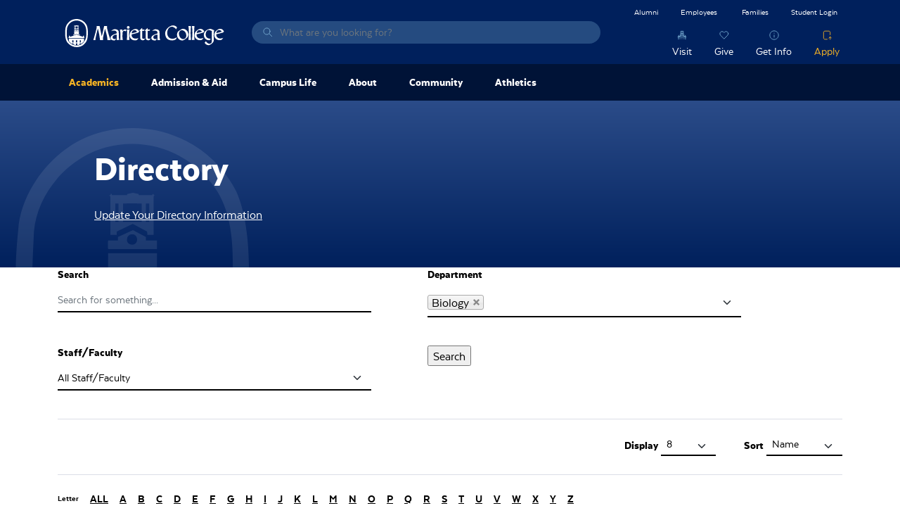

--- FILE ---
content_type: text/html; charset=UTF-8
request_url: https://www.marietta.edu/directory?name=&department%5B0%5D=761
body_size: 24382
content:

<!DOCTYPE html>
<html lang="en" dir="ltr" prefix="content: http://purl.org/rss/1.0/modules/content/  dc: http://purl.org/dc/terms/  foaf: http://xmlns.com/foaf/0.1/  og: http://ogp.me/ns#  rdfs: http://www.w3.org/2000/01/rdf-schema#  schema: http://schema.org/  sioc: http://rdfs.org/sioc/ns#  sioct: http://rdfs.org/sioc/types#  skos: http://www.w3.org/2004/02/skos/core#  xsd: http://www.w3.org/2001/XMLSchema# ">
  <head>
    <meta charset="utf-8" />
<script>!function(f,b,e,v,n,t,s){if(f.fbq)return;n=f.fbq=function(){n.callMethod? n.callMethod.apply(n,arguments):n.queue.push(arguments)};if(!f._fbq)f._fbq=n;n.push=n;n.loaded=!0;n.version='2.0';n.queue=[];t=b.createElement(e);t.async=!0;t.src=v;s=b.getElementsByTagName(e)[0];s.parentNode.insertBefore(t,s)}(window,document,'script','https://connect.facebook.net/en_US/fbevents.js');fbq('init', "672447039458432");fbq('track', "PageView");fbq("track", "ViewContent", {"content_name":"Directory","content_type":"page","content_ids":["103110"]});</script>
<meta name="description" content="Use the directory to find the Marietta College Staff or Faculty you&#039;re looking for" />
<link rel="canonical" href="https://www.marietta.edu/directory" />
<meta property="og:site_name" content="Marietta College" />
<meta property="og:type" content="article" />
<meta property="og:url" content="https://www.marietta.edu/directory" />
<meta property="og:title" content="Directory" />
<meta name="twitter:card" content="summary_large_image" />
<meta name="twitter:title" content="Directory" />
<meta name="twitter:site" content="@MariettaCollege" />
<meta name="facebook-domain-verification" content="z8gq72idgy292slqi6cp5r6y3frx2m" />
<meta name="google-site-verification" content="lync4cTrvG9ECwfhdd48p3SWIpiqSoL3E2sGpzuLpYw" />
<meta name="Generator" content="Drupal 10 (https://www.drupal.org)" />
<meta name="MobileOptimized" content="width" />
<meta name="HandheldFriendly" content="true" />
<meta name="viewport" content="width=device-width, initial-scale=1.0" />
<link rel="icon" href="/themes/custom/mariettav3/favicon.png" type="image/png" />
<script>window.a2a_config=window.a2a_config||{};a2a_config.callbacks=[];a2a_config.overlays=[];a2a_config.templates={};</script>

    <title>Directory | Marietta College</title>
    <link rel="stylesheet" media="all" href="/sites/default/files/css/css_BJf3k0djizoWrS9Jplg11zaXQLwJ_XFlBtp8nstku2Y.css?delta=0&amp;language=en&amp;theme=mariettav3&amp;include=[base64]" />
<link rel="stylesheet" media="all" href="/sites/default/files/css/css_MgUZdxZP5TN5-K48Tobsx8cT3jLma1579qwZzSR5_nM.css?delta=1&amp;language=en&amp;theme=mariettav3&amp;include=[base64]" />

    <script type="application/json" data-drupal-selector="drupal-settings-json">{"path":{"baseUrl":"\/","pathPrefix":"","currentPath":"node\/103110","currentPathIsAdmin":false,"isFront":false,"currentLanguage":"en","themeUrl":"themes\/custom\/mariettav3","currentQuery":{"department":["761"],"name":""}},"pluralDelimiter":"\u0003","suppressDeprecationErrors":true,"gtag":{"tagId":"","consentMode":false,"otherIds":[],"events":[],"additionalConfigInfo":[]},"ajaxPageState":{"libraries":"[base64]","theme":"mariettav3","theme_token":null},"ajaxTrustedUrl":{"\/directory":true,"\/search":true},"gtm":{"tagId":null,"settings":{"data_layer":"dataLayer","include_classes":false,"allowlist_classes":"","blocklist_classes":"","include_environment":false,"environment_id":"","environment_token":""},"tagIds":["GTM-547RQL3R"]},"fitvids":{"selectors":".node\r,.field--name-field-media-oembed-video\r,.field--name-field-media-video-file","custom_vendors":["iframe[src^=\u0022https:\/\/youtu.be\u0022]"],"ignore_selectors":""},"data":{"extlink":{"extTarget":true,"extTargetNoOverride":false,"extNofollow":false,"extNoreferrer":false,"extFollowNoOverride":false,"extClass":"0","extLabel":"(link is external)","extImgClass":false,"extSubdomains":true,"extExclude":"marietta\\.edu","extInclude":"","extCssExclude":".addtoany_list, .social-media-links","extCssExplicit":"","extAlert":false,"extAlertText":"This link will take you to an external web site. We are not responsible for their content.","mailtoClass":"0","mailtoLabel":"(link sends email)","extUseFontAwesome":false,"extIconPlacement":"append","extFaLinkClasses":"fa fa-external-link","extFaMailtoClasses":"fa fa-envelope-o","whitelistedDomains":["https:\/\/www.gomariettacollege.org"]}},"ckeditorAccordion":{"accordionStyle":{"collapseAll":1,"keepRowsOpen":0,"animateAccordionOpenAndClose":1,"openTabsWithHash":1,"allowHtmlInTitles":0}},"chosen":{"selector":"select:visible","minimum_single":0,"minimum_multiple":0,"minimum_width":0,"use_relative_width":false,"options":{"disable_search":false,"disable_search_threshold":10,"allow_single_deselect":false,"add_helper_buttons":false,"search_contains":false,"placeholder_text_multiple":"Choose some options","placeholder_text_single":"Choose an option","no_results_text":"No results match","max_shown_results":null,"inherit_select_classes":true}},"user":{"uid":0,"permissionsHash":"76438eb2038fcc2c8862760cb29b1965ab134075ae0ad9cc9e2fd84d7f268633"}}</script>
<script src="/sites/default/files/js/js_7dSUMvZ55raJEAndhiCsr9hWRn7fu1XRcksZ9XssQTE.js?scope=header&amp;delta=0&amp;language=en&amp;theme=mariettav3&amp;include=eJxdjEsOgzAMRC8UJYseCJnYSV2CjRKXwu1biY-gG8-8J40B0RRkDbAXn6qKufjURhK28D2lw2B9T1D8Ri4OhGxaO4hRK7JKONv2iQQdLVZYhmO7o0tsM2MLe57Mwuayai7UGeSQf-efPbxgucvRjVCZzGB-hL5oHK4Cq06oH7k6UaQrN1sLfQEPNGnP"></script>
<script src="/modules/contrib/google_tag/js/gtag.js?t5bcrj"></script>
<script src="/modules/contrib/google_tag/js/gtm.js?t5bcrj"></script>

    <script src="//cdn.bc0a.com/autopilot/f00000000202681/autopilot_sdk.js" defer></script>
  </head>
  <body class="node-103110 node-type--page">
        <a href="#main-content" class="visually-hidden focusable">
      Skip to main content
    </a>
    <noscript><img height="1" width="1" src="https://www.facebook.com/tr?id=672447039458432&amp;ev=PageView&amp;noscript=1" /></noscript><noscript><iframe src="https://www.googletagmanager.com/ns.html?id=GTM-547RQL3R"
                  height="0" width="0" style="display:none;visibility:hidden"></iframe></noscript>

      <div class="dialog-off-canvas-main-canvas" data-off-canvas-main-canvas>
    

<div class="page">
  


<nav class="navbar navbar-expand-lg justify-content-between navbar-light  bg-dark text-light">
      <div class="container d-flex flex-row p-0">
  
                  

  <div class="block block--mariettav3-branding block--system-branding">

  
    

      
  <a href="/" class="navbar-brand block--system-branding" aria-label="Marietta College">
        Marietta College
  </a>

  
  </div>


  <div class="views-exposed-form needs-validation block block--mariettav3-exposedformsearchblock-search" data-drupal-selector="views-exposed-form-search-block-search">

  
    

      
<form action="/search" method="get" id="views-exposed-form-search-block-search" accept-charset="UTF-8" class="form">
  
<div class="js-form-item form-item form-type-textfield js-form-type-textfield form-item-keys js-form-item-keys form-group">
      <label class="form-label" for="edit-keys">Search</label>
  
  
  
  
  
<input data-drupal-selector="edit-keys" type="text" id="edit-keys" name="keys" value="" size="30" maxlength="128" placeholder="What are you looking for?" class="form-textfield form-control">


  
  
  
  
  </div>
<a class="close-link mi-close" href="#"><span class="visually-hidden">Close Search Overlay</span></a><div class="search-overlay"></div><div data-drupal-selector="edit-actions" class="form-actions js-form-wrapper form-wrapper" id="edit-actions--2"><i class="search-icon mi-before-search-light-blue" aria-hidden="true"></i>

<input data-drupal-selector="edit-submit-search" type="submit" id="edit-submit-search" value="Search" class="js-form-submit form-submit btn btn-grey-old btn-sm">
</div>


</form>

  
  </div>


          
  <button class="navbar-toggler collapsed" type="button" data-bs-toggle="collapse" data-bs-target=".navbar-collapse" aria-controls="navbar-collapse" aria-expanded="false" aria-label="Toggle navigation">
    <span class="navbar-toggler-icon"></span>
  </button>

  <div class="collapse navbar-collapse">
              
                  <div class="ms-auto d-flex flex-column align-items-lg-end">
            

  <div class="d-lg-none block block--mainnavmenumobile">

  
    

      


  


    <ul data-region="navbar_right" class="nav nav-level-1 menu-menu-main-nav-menu nav-pills flex-column flex-lg-row">
                                                                      <li class="nav-item active dropdown">
                                                  <a href="/academics" class="nav-link dropdown-toggle" data-bs-toggle="dropdown" data-drupal-link-system-path="node/74256">                <span class="nav-link-title">Academics</span><span class="dropdown-toggle-mobile"></span>
              </a>
                              
<div class="dropdown-menu">
  <div class="dropdown-items">
                                                    <a href="/academic-affairs" class="dropdown-item dropdown dropdown-toggle" data-bs-toggle="dropdown" data-drupal-link-system-path="node/71956">          <span class="nav-link-title">Academic Affairs</span><span class="dropdown-toggle-mobile"></span>
        </a>
        
<div class="dropdown-menu">
  <div class="dropdown-items">
                              <a href="/academic-honors" class="dropdown-item" data-drupal-link-system-path="node/8996">Academic Honors</a>
                                    <a href="/academic-policies" class="dropdown-item" data-drupal-link-system-path="node/72006">Academic Policies</a>
                                    <a href="/course-catalogs" class="dropdown-item" data-drupal-link-system-path="node/72366">Catalogs </a>
                                    <a href="/engaged-learning-programs" class="dropdown-item" data-drupal-link-system-path="node/72571">Engaged Learning Programs</a>
                                    <a href="/records-registration" class="dropdown-item" data-drupal-link-system-path="node/76151">Records Office</a>
                                    <a href="http://www.marietta.edu/directory?name=&amp;department%5B0%5D=731&amp;department%255B%255D=731" class="dropdown-item">Staff</a>
                                    <a href="/student-accounts" class="dropdown-item" data-drupal-link-system-path="node/72406">Student Accounts</a>
                                    <a href="/student-learning-outcomes" class="dropdown-item" data-drupal-link-system-path="node/9306">Student Learning Outcomes</a>
            </div>
  </div>
                                            <a href="/academic-calendar" class="dropdown-item dropdown dropdown-toggle" data-bs-toggle="dropdown" data-drupal-link-system-path="node/8986">          <span class="nav-link-title">Academic Calendar</span><span class="dropdown-toggle-mobile"></span>
        </a>
        
<div class="dropdown-menu">
  <div class="dropdown-items">
                              <a href="/commencement" class="dropdown-item" data-drupal-link-system-path="node/8971">Commencement</a>
                                    <a href="/course-schedule" class="dropdown-item" data-drupal-link-system-path="node/9016">Course Schedule</a>
                                    <a href="/december-graduation" class="dropdown-item" data-drupal-link-system-path="node/8976">December Graduation Celebration</a>
                                    <a href="/founders-day" class="dropdown-item" data-drupal-link-system-path="node/8981">Founders Day</a>
                                    <a href="/summer-session" class="dropdown-item" data-drupal-link-system-path="node/9046">Summer Session</a>
            </div>
  </div>
                                            <a href="/academic-resources" class="dropdown-item dropdown dropdown-toggle" data-bs-toggle="dropdown" data-drupal-link-system-path="node/9011">          <span class="nav-link-title">Academic Centers &amp; Resources</span><span class="dropdown-toggle-mobile"></span>
        </a>
        
<div class="dropdown-menu">
  <div class="dropdown-items">
                              <a href="/academic-resource-center" class="dropdown-item" data-drupal-link-system-path="node/70351">Academic Resource Center</a>
                                    <a href="/accessibility-services" class="dropdown-item" data-drupal-link-system-path="node/70371">Accessibility Services</a>
                                    <a href="/center-entrepreneurship-career-development" class="dropdown-item" data-drupal-link-system-path="node/9331">Center for Entrepreneurship and Career Development</a>
                                    <a href="/communication-resource-center" class="dropdown-item" data-drupal-link-system-path="node/80241">Communication Resource Center</a>
                                                  <a href="https://marietta.ecampus.com/" class="dropdown-item">eCampus Bookstore </a>
                                    <a href="/institute-learning-retirement" class="dropdown-item" data-drupal-link-system-path="node/93981">Institute for Learning in Retirement</a>
                                                  <a href="http://library.marietta.edu/" class="dropdown-item">Legacy Library</a>
                                    <a href="/entrepreneurship-mentors" class="dropdown-item" data-drupal-link-system-path="node/119598">Center for Entrepreneurship and Career Development</a>
                                    <a href="/student-support-information" class="dropdown-item" data-drupal-link-system-path="node/114261">Student Support Information</a>
            </div>
  </div>
                                            <a href="/academic-departments" class="dropdown-item active dropdown dropdown-toggle" data-bs-toggle="dropdown" data-drupal-link-system-path="node/69961">          <span class="nav-link-title">Departments</span><span class="dropdown-toggle-mobile"></span>
        </a>
        
<div class="dropdown-menu">
  <div class="dropdown-items">
                              <a href="/art-department" class="dropdown-item" data-drupal-link-system-path="node/70236">Art</a>
                                    <a href="/biology-department" class="dropdown-item" data-drupal-link-system-path="node/73101">Biology</a>
                                    <a href="/business-economics-department" class="dropdown-item" data-drupal-link-system-path="node/70041">Business &amp; Economics</a>
                                    <a href="/chemistry-biochemistry" class="dropdown-item" data-drupal-link-system-path="node/74041">Chemistry</a>
                                    <a href="/communication-department" class="dropdown-item" data-drupal-link-system-path="node/70276">Communication</a>
                                    <a href="https://www.marietta.edu/earth-environmental-planetary-science-department" class="dropdown-item">Earth, Environmental &amp; Planetary Sciences</a>
                                    <a href="/education-department" class="dropdown-item" data-drupal-link-system-path="node/72741">Education</a>
                                    <a href="/english-department" class="dropdown-item" data-drupal-link-system-path="node/72736">English</a>
                                    <a href="/entrepreneurship-department" class="dropdown-item" data-drupal-link-system-path="node/74151">Entrepreneurship</a>
                                    <a href="/history-department" class="dropdown-item" data-drupal-link-system-path="node/72661">History, Philosophy, &amp; Religion</a>
                                    <a href="/mcis-department" class="dropdown-item" data-drupal-link-system-path="node/73961">Mathematics and Computer Science</a>
                                    <a href="/mcdonough-center" class="dropdown-item" data-drupal-link-system-path="node/71241">McDonough Leadership Center</a>
                                    <a href="/music-department" class="dropdown-item" data-drupal-link-system-path="node/74166">Music</a>
                                    <a href="/petro-department" class="dropdown-item active" data-drupal-link-system-path="node/71981">Petroleum Engineering</a>
                                    <a href="/pa-program" class="dropdown-item" data-drupal-link-system-path="node/356">Physician Assistant Studies</a>
                                    <a href="/physics-department" class="dropdown-item" data-drupal-link-system-path="node/74106">Physics</a>
                                    <a href="/political-science-department" class="dropdown-item" data-drupal-link-system-path="node/71451">Political Science</a>
                                    <a href="/psychology-department" class="dropdown-item" data-drupal-link-system-path="node/72496">Psychology</a>
                                    <a href="/sports-medicine-department" class="dropdown-item" data-drupal-link-system-path="node/73011">Sports Medicine</a>
                                    <a href="/theatre-department" class="dropdown-item" data-drupal-link-system-path="node/74281">Theatre</a>
            </div>
  </div>
            </div>
      <div class="ctas">
                      <a href="/find-program" class="cta-item mi-above-certificate-light-blue" data-drupal-link-system-path="node/22">Find a Program</a>
                  </div>
  </div>
                                            </li>
                                              <li class="nav-item dropdown">
                                                  <a href="/future-students" class="nav-link dropdown-toggle" data-bs-toggle="dropdown" data-drupal-link-system-path="node/74461">                <span class="nav-link-title">Admission &amp; Aid</span><span class="dropdown-toggle-mobile"></span>
              </a>
                              
<div class="dropdown-menu">
  <div class="dropdown-items">
                                                    <a href="/accepted" class="dropdown-item dropdown dropdown-toggle" data-bs-toggle="dropdown" data-drupal-link-system-path="node/9066">          <span class="nav-link-title">Accepted Students</span><span class="dropdown-toggle-mobile"></span>
        </a>
        
<div class="dropdown-menu">
  <div class="dropdown-items">
                                            <a href="https://isweb.marietta.edu/mcdeposits/default.aspx" class="dropdown-item">$200 Enrollment Deposit</a>
                                    <a href="/fall-accepted-student-checklist" class="dropdown-item" data-drupal-link-system-path="node/84876">Fall Deposited Checklist</a>
                                    <a href="/international-accepted-checklist" class="dropdown-item" data-drupal-link-system-path="node/101126">International Accepted Checklist</a>
                                    <a href="/spring-accepted-checklist" class="dropdown-item" data-drupal-link-system-path="node/97156">Spring Accepted Checklist</a>
                                    <a href="/transfer-accepted-checklist" class="dropdown-item" data-drupal-link-system-path="node/100826">Transfer Checklist</a>
                                    <a href="/exploratory-students" class="dropdown-item" data-drupal-link-system-path="node/9506">Undecided Students</a>
            </div>
  </div>
                                            <a href="/apply" class="dropdown-item dropdown dropdown-toggle" data-bs-toggle="dropdown" data-drupal-link-system-path="node/13">          <span class="nav-link-title">Apply</span><span class="dropdown-toggle-mobile"></span>
        </a>
        
<div class="dropdown-menu">
  <div class="dropdown-items">
                                            <a href="/apply" class="dropdown-item" data-drupal-link-system-path="node/13">How to Apply</a>
                                    <a href="/test-optional-admission-faq" class="dropdown-item" data-drupal-link-system-path="node/110661">Test Optional Admission FAQ</a>
                                    <a href="/transfer-students" class="dropdown-item" data-drupal-link-system-path="node/9101">Transfer Students</a>
                                                  <a href="/veterans" class="dropdown-item" data-drupal-link-system-path="node/117065">Veterans Services</a>
            </div>
  </div>
                                    <a href="/ccp" class="dropdown-item" data-drupal-link-system-path="node/112386">College Credit Plus (CCP)</a>
                                            <a href="/continuing-education" class="dropdown-item dropdown dropdown-toggle" data-bs-toggle="dropdown" data-drupal-link-system-path="node/9076">          <span class="nav-link-title">Continuing Education</span><span class="dropdown-toggle-mobile"></span>
        </a>
        
<div class="dropdown-menu">
  <div class="dropdown-items">
                              <a href="/program/general-studies" class="dropdown-item" data-drupal-link-system-path="node/75321">General Studies</a>
            </div>
  </div>
                                                  <a href="https://www.marietta.edu/grants" class="dropdown-item">Federal &amp; State Aid Information</a>
                                    <a href="/meet-admission" class="dropdown-item" data-drupal-link-system-path="node/115787">Meet Your Admission Counselor</a>
                                            <a href="/tuition-financial-aid" class="dropdown-item dropdown dropdown-toggle" data-bs-toggle="dropdown" data-drupal-link-system-path="node/9111">          <span class="nav-link-title">Tuition &amp; Financial Aid</span><span class="dropdown-toggle-mobile"></span>
        </a>
        
<div class="dropdown-menu">
  <div class="dropdown-items">
                              <a href="/consumer-information-disclosures" class="dropdown-item" data-drupal-link-system-path="node/75406">Consumer Information &amp; Disclosures</a>
                                    <a href="/cost-attendance" class="dropdown-item" data-drupal-link-system-path="node/9121">Cost of Attendance</a>
                                    <a href="/default-rate" class="dropdown-item" data-drupal-link-system-path="node/100581">Default Rate</a>
                                    <a href="/forms" class="dropdown-item" data-drupal-link-system-path="node/9126">Forms</a>
                                    <a href="/scholarships" class="dropdown-item" data-drupal-link-system-path="node/9146">Scholarships &amp; Grants</a>
                                    <a href="/fa-special-appeal" class="dropdown-item" data-drupal-link-system-path="node/90611">Special Circumstances Appeal</a>
                                    <a href="/title-iv" class="dropdown-item" data-drupal-link-system-path="node/69971">Title IV Policy</a>
                                    <a href="/admission-aid/tuition-financial-aid/va-benefits" class="dropdown-item" data-drupal-link-system-path="node/115875">VA Benefits</a>
                                    <a href="/fa-cover-everything" class="dropdown-item" data-drupal-link-system-path="node/9156">When Financial Aid Doesn&#039;t Cover Everything</a>
                                    <a href="/how-apply-financial-aid" class="dropdown-item" data-drupal-link-system-path="node/9136">Apply For Aid</a>
                                    <a href="/loans" class="dropdown-item" data-drupal-link-system-path="node/9141">Loans</a>
            </div>
  </div>
                                            <a href="/visit" class="dropdown-item dropdown dropdown-toggle" data-bs-toggle="dropdown" data-drupal-link-system-path="node/8961">          <span class="nav-link-title">Visiting &amp; Directions</span><span class="dropdown-toggle-mobile"></span>
        </a>
        
<div class="dropdown-menu">
  <div class="dropdown-items">
                              <a href="/2025-navy-blue-white-day" class="dropdown-item" data-drupal-link-system-path="node/118752">Navy Blue &amp; White Day</a>
            </div>
  </div>
            </div>
      <div class="ctas">
                      <a href="/future-students" class="cta-item mi-above-certificate-light-blue" data-drupal-link-system-path="node/74461">Admission &amp; Aid</a>
                              <a href="/visit" class="cta-item mi-above-campus-light-blue" data-drupal-link-system-path="node/8961">Visit</a>
                  </div>
  </div>
                                            </li>
                                              <li class="nav-item dropdown">
                                                  <a href="/life-marietta" class="nav-link dropdown-toggle" data-bs-toggle="dropdown" data-drupal-link-system-path="node/29">                <span class="nav-link-title">Campus Life</span><span class="dropdown-toggle-mobile"></span>
              </a>
                              
<div class="dropdown-menu">
  <div class="dropdown-items">
                                            <a href="/center-health-and-wellness" class="dropdown-item" data-drupal-link-system-path="node/71326">Center for Health and Wellness</a>
                                            <a href="/office-community-living" class="dropdown-item dropdown dropdown-toggle" data-bs-toggle="dropdown" data-drupal-link-system-path="node/74276">          <span class="nav-link-title">Community Living &amp; Housing</span><span class="dropdown-toggle-mobile"></span>
        </a>
        
<div class="dropdown-menu">
  <div class="dropdown-items">
                                            <a href="/about-your-room" class="dropdown-item" data-drupal-link-system-path="node/9576">About Your Room</a>
                                    <a href="/housing" class="dropdown-item" data-drupal-link-system-path="node/9596">Housing</a>
                                    <a href="/tuition-billing-schedule" class="dropdown-item" data-drupal-link-system-path="node/9431">Room Rates</a>
                                                  <a href="/roommate-tips" class="dropdown-item" data-drupal-link-system-path="node/9606">Roommate Tips</a>
                                                  <a href="https://marietta-residence.symplicity.com" class="dropdown-item">Selection </a>
                                                  <a href="/what-bring-campus" class="dropdown-item" data-drupal-link-system-path="node/9611">What to Bring</a>
            </div>
  </div>
                                            <a href="/first-year-experience" class="dropdown-item dropdown dropdown-toggle" data-bs-toggle="dropdown" data-drupal-link-system-path="node/74506">          <span class="nav-link-title">First Year Experience</span><span class="dropdown-toggle-mobile"></span>
        </a>
        
<div class="dropdown-menu">
  <div class="dropdown-items">
                              <a href="/piosoar" class="dropdown-item" data-drupal-link-system-path="node/77536">PioSOAR</a>
                                    <a href="/welcome-home" class="dropdown-item" data-drupal-link-system-path="node/72821">H.O.M.E.</a>
                                    <a href="/fye-trip" class="dropdown-item" data-drupal-link-system-path="node/86566">First Year Experience Trip</a>
            </div>
  </div>
                                                          <a href="/college-police-department" class="dropdown-item dropdown dropdown-toggle" data-bs-toggle="dropdown" data-drupal-link-system-path="node/70221">          <span class="nav-link-title">Marietta College Police Department</span><span class="dropdown-toggle-mobile"></span>
        </a>
        
<div class="dropdown-menu">
  <div class="dropdown-items">
                              <a href="/crime-statistics" class="dropdown-item" data-drupal-link-system-path="node/71286">Campus Crime Statistics</a>
                                                  <a href="/mcpd-employment" class="dropdown-item" data-drupal-link-system-path="node/71271">Employment</a>
                                                  <a href="http://www.marietta.edu/directory?name=&amp;department%5B0%5D=796" class="dropdown-item">MCPD Staff</a>
                                    <a href="/parking-vehicles" class="dropdown-item" data-drupal-link-system-path="node/9616">Parking</a>
                                    <a href="/report-crime-complaint" class="dropdown-item" data-drupal-link-system-path="node/76671">Report a Crime or Complaint</a>
            </div>
  </div>
                                                          <a href="/office-campus-involvement" class="dropdown-item dropdown dropdown-toggle" data-bs-toggle="dropdown" data-drupal-link-system-path="node/72751">          <span class="nav-link-title">Office of Campus Involvement</span><span class="dropdown-toggle-mobile"></span>
        </a>
        
<div class="dropdown-menu">
  <div class="dropdown-items">
                                            <a href="/greek-life" class="dropdown-item" data-drupal-link-system-path="node/72781">Greek Life</a>
                                    <a href="/pac" class="dropdown-item" data-drupal-link-system-path="node/72761">PAC</a>
                                                  <a href="/student-orgs" class="dropdown-item" data-drupal-link-system-path="node/72756">Student Organizations</a>
            </div>
  </div>
                                                  <a href="/office-student-connections-outreach" class="dropdown-item" data-drupal-link-system-path="node/631">Office of Student Connections and Outreach</a>
                                            <a href="/veterans-rotc" class="dropdown-item dropdown dropdown-toggle" data-bs-toggle="dropdown" data-drupal-link-system-path="node/118059">          <span class="nav-link-title">ROTC and Veterans Services</span><span class="dropdown-toggle-mobile"></span>
        </a>
        
<div class="dropdown-menu">
  <div class="dropdown-items">
                              <a href="/ROTC" class="dropdown-item" data-drupal-link-system-path="node/118054">ROTC | Air Force &amp; Space Force</a>
                                    <a href="/veterans" class="dropdown-item" data-drupal-link-system-path="node/117065">Veterans Services</a>
            </div>
  </div>
                                    <a href="/safety-well-being-campus" class="dropdown-item" data-drupal-link-system-path="node/71311">Safety &amp; Emergencies</a>
                                            <a href="/student-life" class="dropdown-item dropdown dropdown-toggle" data-bs-toggle="dropdown" data-drupal-link-system-path="node/72746">          <span class="nav-link-title">Student Life</span><span class="dropdown-toggle-mobile"></span>
        </a>
        
<div class="dropdown-menu">
  <div class="dropdown-items">
                              <a href="/commuter-students" class="dropdown-item" data-drupal-link-system-path="node/9561">Commuter Students</a>
                                    <a href="https://mariettadining.nutrislice.com/" target="_blank" class="dropdown-item">Dining</a>
                                                  <a href="https://help.marietta.edu/" class="dropdown-item">Information Technology</a>
                                                  <a href="/mailroom" class="dropdown-item" data-drupal-link-system-path="node/72891">Mailroom</a>
                                    <a href="/student-life-faq" class="dropdown-item" data-drupal-link-system-path="node/9566">Student Life FAQ</a>
                                    <a href="/title-ix" class="dropdown-item" data-drupal-link-system-path="node/71321">Title IX</a>
                                                  <a href="/voting" class="dropdown-item" data-drupal-link-system-path="node/9661">Voting</a>
            </div>
  </div>
            </div>
      <div class="ctas">
                      <a href="/life-marietta" class="cta-item mi-above-campus-light-blue" data-drupal-link-system-path="node/29">Campus Life Home</a>
                  </div>
  </div>
                                            </li>
                                              <li class="nav-item dropdown">
                                                  <a href="/about" class="nav-link dropdown-toggle" data-bs-toggle="dropdown" data-drupal-link-system-path="node/8906">                <span class="nav-link-title">About</span><span class="dropdown-toggle-mobile"></span>
              </a>
                              
<div class="dropdown-menu">
  <div class="dropdown-items">
                              <a href="/accreditation" class="dropdown-item" data-drupal-link-system-path="node/119454">Accreditation</a>
                                    <a href="/about/contact-marietta" class="dropdown-item" data-drupal-link-system-path="node/117317">Contact Marietta College</a>
                                    <a href="/city-regional-info" class="dropdown-item" data-drupal-link-system-path="node/8911">City and Regional Information</a>
                                            <a href="/marietta-history" class="dropdown-item dropdown dropdown-toggle" data-bs-toggle="dropdown" data-drupal-link-system-path="node/70741">          <span class="nav-link-title">The History of Marietta College</span><span class="dropdown-toggle-mobile"></span>
        </a>
        
<div class="dropdown-menu">
  <div class="dropdown-items">
                              <a href="/anniversaries" class="dropdown-item" data-drupal-link-system-path="node/70806">Anniversaries</a>
                                    <a href="/cultural-events" class="dropdown-item" data-drupal-link-system-path="node/70786">Cultural Events</a>
                                    <a href="/david-mccullough-pioneers" class="dropdown-item" data-drupal-link-system-path="node/101201">David McCullough - The Pioneers</a>
                                    <a href="/famous-visitors" class="dropdown-item" data-drupal-link-system-path="node/70761">Famous Visitors</a>
                                    <a href="/honorary-degrees" class="dropdown-item" data-drupal-link-system-path="node/70766">Honorary Degrees</a>
                                    <a href="/mccoy-professors" class="dropdown-item" data-drupal-link-system-path="node/70771">McCoy Professors</a>
                                    <a href="/student-body-presidents" class="dropdown-item" data-drupal-link-system-path="node/70776">Student Body Presidents</a>
            </div>
  </div>
                                    <a href="/mission-core-values" class="dropdown-item" data-drupal-link-system-path="node/8921">Mission &amp; Core Values</a>
                                            <a href="https://www.marietta.edu/office-president" class="dropdown-item dropdown dropdown-toggle" data-bs-toggle="dropdown">          <span class="nav-link-title">Office of the President</span><span class="dropdown-toggle-mobile"></span>
        </a>
        
<div class="dropdown-menu">
  <div class="dropdown-items">
                              <a href="/trustees" title="Trustees" class="dropdown-item" data-drupal-link-system-path="node/119600">Marietta College Board of Trustees</a>
            </div>
  </div>
                                    <a href="/more-history-make" class="dropdown-item" data-drupal-link-system-path="node/119230">Strategic Plan: More History to Make</a>
                                    <a href="/notable-alumni" title="Notable Marietta College Alumni" class="dropdown-item">Notable Alumni</a>
                                    <a href="/about/our-facilities" class="dropdown-item" data-drupal-link-system-path="node/117947">Our Facilities</a>
                                    <a href="/outcomes" class="dropdown-item" data-drupal-link-system-path="node/117150">Outcomes</a>
                                    <a href="/outstanding-faculty" class="dropdown-item" data-drupal-link-system-path="node/9296">Outstanding Faculty</a>
                                    <a href="/rankings-success" class="dropdown-item" data-drupal-link-system-path="node/9291">Rankings Success</a>
                                    <a href="/marietta-effect" class="dropdown-item" data-drupal-link-system-path="node/70181">The Marietta Effect</a>
                                            <a href="/traditions" class="dropdown-item dropdown dropdown-toggle" data-bs-toggle="dropdown" data-drupal-link-system-path="node/70831">          <span class="nav-link-title">Traditions</span><span class="dropdown-toggle-mobile"></span>
        </a>
        
<div class="dropdown-menu">
  <div class="dropdown-items">
                              <a href="/alma-mater" class="dropdown-item" data-drupal-link-system-path="node/8926">Alma Mater</a>
                                    <a href="/college-seal" class="dropdown-item" data-drupal-link-system-path="node/8956">College Seal</a>
                                    <a href="/school-colors" class="dropdown-item" data-drupal-link-system-path="node/8931">School Colors</a>
                                    <a href="/doo-dah-day" class="dropdown-item" data-drupal-link-system-path="node/8936">Doo Dah Day</a>
                                    <a href="/messiah-concert" class="dropdown-item" data-drupal-link-system-path="node/8941">Messiah Concert</a>
                                    <a href="/nickname" class="dropdown-item" data-drupal-link-system-path="node/8946">Nickname</a>
                                    <a href="/traditions-homecoming" class="dropdown-item" data-drupal-link-system-path="node/82656">Homecoming</a>
                                    <a href="/rock" class="dropdown-item" data-drupal-link-system-path="node/8951">The Rock</a>
            </div>
  </div>
                                    <a href="/why-marietta" class="dropdown-item" data-drupal-link-system-path="node/9551">Why Marietta?</a>
            </div>
      <div class="ctas">
                      <a href="/about" class="cta-item mi-above-campus-light-blue" data-drupal-link-system-path="node/8906">About Marietta College</a>
                  </div>
  </div>
                                            </li>
                                              <li class="nav-item dropdown">
                                                  <a href="/marietta-college-community" class="nav-link dropdown-toggle" data-bs-toggle="dropdown" data-drupal-link-system-path="node/119329">                <span class="nav-link-title">Community</span><span class="dropdown-toggle-mobile"></span>
              </a>
                              
<div class="dropdown-menu">
  <div class="dropdown-items">
                              <a href="https://www.marietta.edu/events?from_date=&amp;to_date=&amp;category%5B0%5D=86&amp;category%5B1%5D=31&amp;items_per_page=24&amp;sort_by=date" class="dropdown-item">Community Events Calendar</a>
                                    <a href="/planetarium" class="dropdown-item" data-drupal-link-system-path="node/72221">Anderson-Hancock Planetarium</a>
                                    <a href="https://www.marietta.edu/center-appalachian-innovation" class="dropdown-item">Center for Appalachian Innovation</a>
                                            <a href="/fine-arts" class="dropdown-item dropdown dropdown-toggle" data-bs-toggle="dropdown" data-drupal-link-system-path="node/70841">          <span class="nav-link-title">Arts &amp; Culture</span><span class="dropdown-toggle-mobile"></span>
        </a>
        
<div class="dropdown-menu">
  <div class="dropdown-items">
                              <a href="/esbenshade-series" title="Bringing lectures, performing artists, and programs to the campus and community since 1980" class="dropdown-item" data-drupal-link-system-path="node/70846">Esbenshade Series</a>
                                    <a href="/music-performances" class="dropdown-item" data-drupal-link-system-path="node/119416">Music Performances</a>
                                    <a href="/theatre-season" class="dropdown-item" data-drupal-link-system-path="node/106776">Theatre Schedule</a>
                                    <a href="https://www.marietta.edu/multicultural-festival" title="Annual student-coordinated festival sharing the many cultures within the College Community" class="dropdown-item">Multicultural Festival</a>
            </div>
  </div>
                                            <a href="/educational-offerings" class="dropdown-item dropdown dropdown-toggle" data-bs-toggle="dropdown">          <span class="nav-link-title">Learning Hub</span><span class="dropdown-toggle-mobile"></span>
        </a>
        
<div class="dropdown-menu">
  <div class="dropdown-items">
                              <a href="https://www.marietta.edu/institute-learning-retirement" class="dropdown-item">Institute for Learning in Retirement</a>
                                    <a href="https://www.marietta.edu/academics/academic-affairs/engaged-learning-programs/landmark-experience-day" class="dropdown-item">Landmark Experience Day</a>
                                    <a href="/workforce-development-career-training" class="dropdown-item" data-drupal-link-system-path="node/119121">Workforce Development &amp; Career Training</a>
            </div>
  </div>
                                    <a href="https://www.marietta.edu/nonprofits-lead" class="dropdown-item">Nonprofits LEAD</a>
                                    <a href="/conference-events" class="dropdown-item" data-drupal-link-system-path="node/116278">Summer Camps &amp; Events</a>
            </div>
  </div>
                                            </li>
                                              <li class="nav-item">
                      <a href="http://pioneers.marietta.edu" class="nav-link">Athletics</a>
                  </li>
            </ul>

  
  </div>


  <div class="block block--topmenu">

  
    

      


  


    <ul class="nav nav-level-1 menu-top-menu">
                                                    <li class="nav-item">
                      <a href="/alumni" class="nav-link" data-drupal-link-system-path="node/84181">Alumni</a>
                  </li>
                                              <li class="nav-item active dropdown">
                                                  <a href="/faculty-staff" class="nav-link dropdown-toggle" data-bs-toggle="dropdown" data-drupal-link-system-path="node/70001">                <span class="nav-link-title">Employees</span><span class="dropdown-toggle-mobile"></span>
              </a>
                              
<div class="dropdown-menu">
  <div class="dropdown-items">
                              <a href="/department-chairs" class="dropdown-item" data-drupal-link-system-path="node/74456">Department Chairs</a>
                                                  <a href="/directory" class="dropdown-item active" data-drupal-link-system-path="node/103110">Directory</a>
                                                  <a href="https://mymarietta.marietta.edu/collaboration/docdepot/Pages/MariettaCollegeDocuments.aspx" class="dropdown-item">Document Depot</a>
                                                  <a href="/facilities-operations" class="dropdown-item" data-drupal-link-system-path="node/71366">Facilities Operations</a>
                                                  <a href="/faculty-committees" class="dropdown-item" data-drupal-link-system-path="node/70106">Faculty Committees</a>
                                                  <a href="https://mymarietta.marietta.edu/collaboration/committee/faccouncil/Faculty%20Documents/Forms/AllItems.aspx?RootFolder=/collaboration/committee/faccouncil/Faculty%20Documents/Faculty%20Manual&amp;FolderCTID=0x012000788A3125BD8B444E80CF31909D63EC7A&amp;V=" class="dropdown-item">Faculty Manual</a>
                                    <a href="/hartel-program" class="dropdown-item" data-drupal-link-system-path="node/9466">Hartel Program</a>
                                                  <a href="/human-resources" class="dropdown-item" data-drupal-link-system-path="node/8966">Human Resources</a>
                                                  <a href="/institutional-research" class="dropdown-item" data-drupal-link-system-path="node/75236">Institutional Research</a>
                                    <a href="/marketing-communication" class="dropdown-item" data-drupal-link-system-path="node/9371">Marketing &amp; Communication</a>
                                    <a href="/office-president" class="dropdown-item" data-drupal-link-system-path="node/77366">Office of the President</a>
                                                  <a href="https://selfservice.marietta.edu" class="dropdown-item">Self-Service</a>
                                                  <a href="/staff-council" class="dropdown-item" data-drupal-link-system-path="node/97081">Staff Council</a>
                                                  <a href="/staff-faculty-grants" class="dropdown-item" data-drupal-link-system-path="node/75336">Staff and Faculty Grants</a>
                                                  <a href="/worthington-center" class="dropdown-item" data-drupal-link-system-path="node/70441">Worthington Center</a>
            </div>
  </div>
                                            </li>
                                              <li class="nav-item">
                      <a href="/parents-families" class="nav-link" data-drupal-link-system-path="node/70206">Families</a>
                  </li>
                                                                <li class="navbar-text nav-item dropdown">
                                                  <span class="nav-link dropdown-toggle" data-bs-toggle="dropdown">                <span class="nav-link-title">Student Login</span><span class="dropdown-toggle-mobile"></span>
              </span>
                              
<div class="dropdown-menu">
  <div class="dropdown-items">
                                            <a href="https://mymc.marietta.edu" class="dropdown-item">MyMarietta</a>
                                                  <a href="https://selfservice.marietta.edu/" class="dropdown-item">Self-Service Portal</a>
            </div>
  </div>
                                            </li>
            </ul>

  
  </div>

  <div class="block block--mariettav3-headermenu block--system-menu">

  
    

            


  


    <ul class="nav nav-level-1 menu-menu-header-menu">
                                                                      <li class="nav-item">
                      <a href="/visit" class="mi-above-campus-light-blue nav-link" data-drupal-link-system-path="node/8961">Visit</a>
                  </li>
                                                                <li class="nav-item">
                      <a href="/give" class="mi-above-give-light-blue nav-link" data-drupal-link-system-path="node/6">Give</a>
                  </li>
                                                                <li class="nav-item">
                      <a href="/request-information" class="mi-above-info-light-blue nav-link" data-drupal-link-system-path="node/118494">Get Info</a>
                  </li>
                                                                <li class="nav-item">
                      <a href="/apply?banner=" class="text-yellow mi-above-apply-yellow nav-link" data-drupal-link-query="{&quot;banner&quot;:&quot;&quot;}" data-drupal-link-system-path="node/13">Apply</a>
                  </li>
            </ul>

      
  </div>


        </div>
            </div>

      </div>
  </nav>
<nav class="navbar-bottom">
      <div class="container d-flex flex-row flex-wrap">
                  <div class="d-none d-lg-block me-auto">
            
  <div class="block block--mariettav3-mainnavmenu-2 block--system-menu">

  
    

            


  


    <ul data-region="navbar_bottom" class="nav nav-level-1 menu-menu-main-nav-menu nav-pills flex-column flex-lg-row">
                                                                      <li class="nav-item active dropdown">
                                                  <a href="/academics" class="nav-link dropdown-toggle" data-bs-toggle="dropdown" data-drupal-link-system-path="node/74256">                <span class="nav-link-title">Academics</span><span class="dropdown-toggle-mobile"></span>
              </a>
                              
<div class="dropdown-menu">
  <div class="dropdown-items">
                                                    <a href="/academic-affairs" class="dropdown-item dropdown dropdown-toggle" data-bs-toggle="dropdown" data-drupal-link-system-path="node/71956">          <span class="nav-link-title">Academic Affairs</span><span class="dropdown-toggle-mobile"></span>
        </a>
        
<div class="dropdown-menu">
  <div class="dropdown-items">
                              <a href="/academic-honors" class="dropdown-item" data-drupal-link-system-path="node/8996">Academic Honors</a>
                                    <a href="/academic-policies" class="dropdown-item" data-drupal-link-system-path="node/72006">Academic Policies</a>
                                    <a href="/course-catalogs" class="dropdown-item" data-drupal-link-system-path="node/72366">Catalogs </a>
                                    <a href="/engaged-learning-programs" class="dropdown-item" data-drupal-link-system-path="node/72571">Engaged Learning Programs</a>
                                    <a href="/records-registration" class="dropdown-item" data-drupal-link-system-path="node/76151">Records Office</a>
                                    <a href="http://www.marietta.edu/directory?name=&amp;department%5B0%5D=731&amp;department%255B%255D=731" class="dropdown-item">Staff</a>
                                    <a href="/student-accounts" class="dropdown-item" data-drupal-link-system-path="node/72406">Student Accounts</a>
                                    <a href="/student-learning-outcomes" class="dropdown-item" data-drupal-link-system-path="node/9306">Student Learning Outcomes</a>
            </div>
  </div>
                                            <a href="/academic-calendar" class="dropdown-item dropdown dropdown-toggle" data-bs-toggle="dropdown" data-drupal-link-system-path="node/8986">          <span class="nav-link-title">Academic Calendar</span><span class="dropdown-toggle-mobile"></span>
        </a>
        
<div class="dropdown-menu">
  <div class="dropdown-items">
                              <a href="/commencement" class="dropdown-item" data-drupal-link-system-path="node/8971">Commencement</a>
                                    <a href="/course-schedule" class="dropdown-item" data-drupal-link-system-path="node/9016">Course Schedule</a>
                                    <a href="/december-graduation" class="dropdown-item" data-drupal-link-system-path="node/8976">December Graduation Celebration</a>
                                    <a href="/founders-day" class="dropdown-item" data-drupal-link-system-path="node/8981">Founders Day</a>
                                    <a href="/summer-session" class="dropdown-item" data-drupal-link-system-path="node/9046">Summer Session</a>
            </div>
  </div>
                                            <a href="/academic-resources" class="dropdown-item dropdown dropdown-toggle" data-bs-toggle="dropdown" data-drupal-link-system-path="node/9011">          <span class="nav-link-title">Academic Centers &amp; Resources</span><span class="dropdown-toggle-mobile"></span>
        </a>
        
<div class="dropdown-menu">
  <div class="dropdown-items">
                              <a href="/academic-resource-center" class="dropdown-item" data-drupal-link-system-path="node/70351">Academic Resource Center</a>
                                    <a href="/accessibility-services" class="dropdown-item" data-drupal-link-system-path="node/70371">Accessibility Services</a>
                                    <a href="/center-entrepreneurship-career-development" class="dropdown-item" data-drupal-link-system-path="node/9331">Center for Entrepreneurship and Career Development</a>
                                    <a href="/communication-resource-center" class="dropdown-item" data-drupal-link-system-path="node/80241">Communication Resource Center</a>
                                                  <a href="https://marietta.ecampus.com/" class="dropdown-item">eCampus Bookstore </a>
                                    <a href="/institute-learning-retirement" class="dropdown-item" data-drupal-link-system-path="node/93981">Institute for Learning in Retirement</a>
                                                  <a href="http://library.marietta.edu/" class="dropdown-item">Legacy Library</a>
                                    <a href="/entrepreneurship-mentors" class="dropdown-item" data-drupal-link-system-path="node/119598">Center for Entrepreneurship and Career Development</a>
                                    <a href="/student-support-information" class="dropdown-item" data-drupal-link-system-path="node/114261">Student Support Information</a>
            </div>
  </div>
                                            <a href="/academic-departments" class="dropdown-item active dropdown dropdown-toggle" data-bs-toggle="dropdown" data-drupal-link-system-path="node/69961">          <span class="nav-link-title">Departments</span><span class="dropdown-toggle-mobile"></span>
        </a>
        
<div class="dropdown-menu">
  <div class="dropdown-items">
                              <a href="/art-department" class="dropdown-item" data-drupal-link-system-path="node/70236">Art</a>
                                    <a href="/biology-department" class="dropdown-item" data-drupal-link-system-path="node/73101">Biology</a>
                                    <a href="/business-economics-department" class="dropdown-item" data-drupal-link-system-path="node/70041">Business &amp; Economics</a>
                                    <a href="/chemistry-biochemistry" class="dropdown-item" data-drupal-link-system-path="node/74041">Chemistry</a>
                                    <a href="/communication-department" class="dropdown-item" data-drupal-link-system-path="node/70276">Communication</a>
                                    <a href="https://www.marietta.edu/earth-environmental-planetary-science-department" class="dropdown-item">Earth, Environmental &amp; Planetary Sciences</a>
                                    <a href="/education-department" class="dropdown-item" data-drupal-link-system-path="node/72741">Education</a>
                                    <a href="/english-department" class="dropdown-item" data-drupal-link-system-path="node/72736">English</a>
                                    <a href="/entrepreneurship-department" class="dropdown-item" data-drupal-link-system-path="node/74151">Entrepreneurship</a>
                                    <a href="/history-department" class="dropdown-item" data-drupal-link-system-path="node/72661">History, Philosophy, &amp; Religion</a>
                                    <a href="/mcis-department" class="dropdown-item" data-drupal-link-system-path="node/73961">Mathematics and Computer Science</a>
                                    <a href="/mcdonough-center" class="dropdown-item" data-drupal-link-system-path="node/71241">McDonough Leadership Center</a>
                                    <a href="/music-department" class="dropdown-item" data-drupal-link-system-path="node/74166">Music</a>
                                    <a href="/petro-department" class="dropdown-item active" data-drupal-link-system-path="node/71981">Petroleum Engineering</a>
                                    <a href="/pa-program" class="dropdown-item" data-drupal-link-system-path="node/356">Physician Assistant Studies</a>
                                    <a href="/physics-department" class="dropdown-item" data-drupal-link-system-path="node/74106">Physics</a>
                                    <a href="/political-science-department" class="dropdown-item" data-drupal-link-system-path="node/71451">Political Science</a>
                                    <a href="/psychology-department" class="dropdown-item" data-drupal-link-system-path="node/72496">Psychology</a>
                                    <a href="/sports-medicine-department" class="dropdown-item" data-drupal-link-system-path="node/73011">Sports Medicine</a>
                                    <a href="/theatre-department" class="dropdown-item" data-drupal-link-system-path="node/74281">Theatre</a>
            </div>
  </div>
            </div>
      <div class="ctas">
                      <a href="/find-program" class="cta-item mi-above-certificate-light-blue" data-drupal-link-system-path="node/22">Find a Program</a>
                  </div>
  </div>
                                            </li>
                                              <li class="nav-item dropdown">
                                                  <a href="/future-students" class="nav-link dropdown-toggle" data-bs-toggle="dropdown" data-drupal-link-system-path="node/74461">                <span class="nav-link-title">Admission &amp; Aid</span><span class="dropdown-toggle-mobile"></span>
              </a>
                              
<div class="dropdown-menu">
  <div class="dropdown-items">
                                                    <a href="/accepted" class="dropdown-item dropdown dropdown-toggle" data-bs-toggle="dropdown" data-drupal-link-system-path="node/9066">          <span class="nav-link-title">Accepted Students</span><span class="dropdown-toggle-mobile"></span>
        </a>
        
<div class="dropdown-menu">
  <div class="dropdown-items">
                                            <a href="https://isweb.marietta.edu/mcdeposits/default.aspx" class="dropdown-item">$200 Enrollment Deposit</a>
                                    <a href="/fall-accepted-student-checklist" class="dropdown-item" data-drupal-link-system-path="node/84876">Fall Deposited Checklist</a>
                                    <a href="/international-accepted-checklist" class="dropdown-item" data-drupal-link-system-path="node/101126">International Accepted Checklist</a>
                                    <a href="/spring-accepted-checklist" class="dropdown-item" data-drupal-link-system-path="node/97156">Spring Accepted Checklist</a>
                                    <a href="/transfer-accepted-checklist" class="dropdown-item" data-drupal-link-system-path="node/100826">Transfer Checklist</a>
                                    <a href="/exploratory-students" class="dropdown-item" data-drupal-link-system-path="node/9506">Undecided Students</a>
            </div>
  </div>
                                            <a href="/apply" class="dropdown-item dropdown dropdown-toggle" data-bs-toggle="dropdown" data-drupal-link-system-path="node/13">          <span class="nav-link-title">Apply</span><span class="dropdown-toggle-mobile"></span>
        </a>
        
<div class="dropdown-menu">
  <div class="dropdown-items">
                                            <a href="/apply" class="dropdown-item" data-drupal-link-system-path="node/13">How to Apply</a>
                                    <a href="/test-optional-admission-faq" class="dropdown-item" data-drupal-link-system-path="node/110661">Test Optional Admission FAQ</a>
                                    <a href="/transfer-students" class="dropdown-item" data-drupal-link-system-path="node/9101">Transfer Students</a>
                                                  <a href="/veterans" class="dropdown-item" data-drupal-link-system-path="node/117065">Veterans Services</a>
            </div>
  </div>
                                    <a href="/ccp" class="dropdown-item" data-drupal-link-system-path="node/112386">College Credit Plus (CCP)</a>
                                            <a href="/continuing-education" class="dropdown-item dropdown dropdown-toggle" data-bs-toggle="dropdown" data-drupal-link-system-path="node/9076">          <span class="nav-link-title">Continuing Education</span><span class="dropdown-toggle-mobile"></span>
        </a>
        
<div class="dropdown-menu">
  <div class="dropdown-items">
                              <a href="/program/general-studies" class="dropdown-item" data-drupal-link-system-path="node/75321">General Studies</a>
            </div>
  </div>
                                                  <a href="https://www.marietta.edu/grants" class="dropdown-item">Federal &amp; State Aid Information</a>
                                    <a href="/meet-admission" class="dropdown-item" data-drupal-link-system-path="node/115787">Meet Your Admission Counselor</a>
                                            <a href="/tuition-financial-aid" class="dropdown-item dropdown dropdown-toggle" data-bs-toggle="dropdown" data-drupal-link-system-path="node/9111">          <span class="nav-link-title">Tuition &amp; Financial Aid</span><span class="dropdown-toggle-mobile"></span>
        </a>
        
<div class="dropdown-menu">
  <div class="dropdown-items">
                              <a href="/consumer-information-disclosures" class="dropdown-item" data-drupal-link-system-path="node/75406">Consumer Information &amp; Disclosures</a>
                                    <a href="/cost-attendance" class="dropdown-item" data-drupal-link-system-path="node/9121">Cost of Attendance</a>
                                    <a href="/default-rate" class="dropdown-item" data-drupal-link-system-path="node/100581">Default Rate</a>
                                    <a href="/forms" class="dropdown-item" data-drupal-link-system-path="node/9126">Forms</a>
                                    <a href="/scholarships" class="dropdown-item" data-drupal-link-system-path="node/9146">Scholarships &amp; Grants</a>
                                    <a href="/fa-special-appeal" class="dropdown-item" data-drupal-link-system-path="node/90611">Special Circumstances Appeal</a>
                                    <a href="/title-iv" class="dropdown-item" data-drupal-link-system-path="node/69971">Title IV Policy</a>
                                    <a href="/admission-aid/tuition-financial-aid/va-benefits" class="dropdown-item" data-drupal-link-system-path="node/115875">VA Benefits</a>
                                    <a href="/fa-cover-everything" class="dropdown-item" data-drupal-link-system-path="node/9156">When Financial Aid Doesn&#039;t Cover Everything</a>
                                    <a href="/how-apply-financial-aid" class="dropdown-item" data-drupal-link-system-path="node/9136">Apply For Aid</a>
                                    <a href="/loans" class="dropdown-item" data-drupal-link-system-path="node/9141">Loans</a>
            </div>
  </div>
                                            <a href="/visit" class="dropdown-item dropdown dropdown-toggle" data-bs-toggle="dropdown" data-drupal-link-system-path="node/8961">          <span class="nav-link-title">Visiting &amp; Directions</span><span class="dropdown-toggle-mobile"></span>
        </a>
        
<div class="dropdown-menu">
  <div class="dropdown-items">
                              <a href="/2025-navy-blue-white-day" class="dropdown-item" data-drupal-link-system-path="node/118752">Navy Blue &amp; White Day</a>
            </div>
  </div>
            </div>
      <div class="ctas">
                      <a href="/future-students" class="cta-item mi-above-certificate-light-blue" data-drupal-link-system-path="node/74461">Admission &amp; Aid</a>
                              <a href="/visit" class="cta-item mi-above-campus-light-blue" data-drupal-link-system-path="node/8961">Visit</a>
                  </div>
  </div>
                                            </li>
                                              <li class="nav-item dropdown">
                                                  <a href="/life-marietta" class="nav-link dropdown-toggle" data-bs-toggle="dropdown" data-drupal-link-system-path="node/29">                <span class="nav-link-title">Campus Life</span><span class="dropdown-toggle-mobile"></span>
              </a>
                              
<div class="dropdown-menu">
  <div class="dropdown-items">
                                            <a href="/center-health-and-wellness" class="dropdown-item" data-drupal-link-system-path="node/71326">Center for Health and Wellness</a>
                                            <a href="/office-community-living" class="dropdown-item dropdown dropdown-toggle" data-bs-toggle="dropdown" data-drupal-link-system-path="node/74276">          <span class="nav-link-title">Community Living &amp; Housing</span><span class="dropdown-toggle-mobile"></span>
        </a>
        
<div class="dropdown-menu">
  <div class="dropdown-items">
                                            <a href="/about-your-room" class="dropdown-item" data-drupal-link-system-path="node/9576">About Your Room</a>
                                    <a href="/housing" class="dropdown-item" data-drupal-link-system-path="node/9596">Housing</a>
                                    <a href="/tuition-billing-schedule" class="dropdown-item" data-drupal-link-system-path="node/9431">Room Rates</a>
                                                  <a href="/roommate-tips" class="dropdown-item" data-drupal-link-system-path="node/9606">Roommate Tips</a>
                                                  <a href="https://marietta-residence.symplicity.com" class="dropdown-item">Selection </a>
                                                  <a href="/what-bring-campus" class="dropdown-item" data-drupal-link-system-path="node/9611">What to Bring</a>
            </div>
  </div>
                                            <a href="/first-year-experience" class="dropdown-item dropdown dropdown-toggle" data-bs-toggle="dropdown" data-drupal-link-system-path="node/74506">          <span class="nav-link-title">First Year Experience</span><span class="dropdown-toggle-mobile"></span>
        </a>
        
<div class="dropdown-menu">
  <div class="dropdown-items">
                              <a href="/piosoar" class="dropdown-item" data-drupal-link-system-path="node/77536">PioSOAR</a>
                                    <a href="/welcome-home" class="dropdown-item" data-drupal-link-system-path="node/72821">H.O.M.E.</a>
                                    <a href="/fye-trip" class="dropdown-item" data-drupal-link-system-path="node/86566">First Year Experience Trip</a>
            </div>
  </div>
                                                          <a href="/college-police-department" class="dropdown-item dropdown dropdown-toggle" data-bs-toggle="dropdown" data-drupal-link-system-path="node/70221">          <span class="nav-link-title">Marietta College Police Department</span><span class="dropdown-toggle-mobile"></span>
        </a>
        
<div class="dropdown-menu">
  <div class="dropdown-items">
                              <a href="/crime-statistics" class="dropdown-item" data-drupal-link-system-path="node/71286">Campus Crime Statistics</a>
                                                  <a href="/mcpd-employment" class="dropdown-item" data-drupal-link-system-path="node/71271">Employment</a>
                                                  <a href="http://www.marietta.edu/directory?name=&amp;department%5B0%5D=796" class="dropdown-item">MCPD Staff</a>
                                    <a href="/parking-vehicles" class="dropdown-item" data-drupal-link-system-path="node/9616">Parking</a>
                                    <a href="/report-crime-complaint" class="dropdown-item" data-drupal-link-system-path="node/76671">Report a Crime or Complaint</a>
            </div>
  </div>
                                                          <a href="/office-campus-involvement" class="dropdown-item dropdown dropdown-toggle" data-bs-toggle="dropdown" data-drupal-link-system-path="node/72751">          <span class="nav-link-title">Office of Campus Involvement</span><span class="dropdown-toggle-mobile"></span>
        </a>
        
<div class="dropdown-menu">
  <div class="dropdown-items">
                                            <a href="/greek-life" class="dropdown-item" data-drupal-link-system-path="node/72781">Greek Life</a>
                                    <a href="/pac" class="dropdown-item" data-drupal-link-system-path="node/72761">PAC</a>
                                                  <a href="/student-orgs" class="dropdown-item" data-drupal-link-system-path="node/72756">Student Organizations</a>
            </div>
  </div>
                                                  <a href="/office-student-connections-outreach" class="dropdown-item" data-drupal-link-system-path="node/631">Office of Student Connections and Outreach</a>
                                            <a href="/veterans-rotc" class="dropdown-item dropdown dropdown-toggle" data-bs-toggle="dropdown" data-drupal-link-system-path="node/118059">          <span class="nav-link-title">ROTC and Veterans Services</span><span class="dropdown-toggle-mobile"></span>
        </a>
        
<div class="dropdown-menu">
  <div class="dropdown-items">
                              <a href="/ROTC" class="dropdown-item" data-drupal-link-system-path="node/118054">ROTC | Air Force &amp; Space Force</a>
                                    <a href="/veterans" class="dropdown-item" data-drupal-link-system-path="node/117065">Veterans Services</a>
            </div>
  </div>
                                    <a href="/safety-well-being-campus" class="dropdown-item" data-drupal-link-system-path="node/71311">Safety &amp; Emergencies</a>
                                            <a href="/student-life" class="dropdown-item dropdown dropdown-toggle" data-bs-toggle="dropdown" data-drupal-link-system-path="node/72746">          <span class="nav-link-title">Student Life</span><span class="dropdown-toggle-mobile"></span>
        </a>
        
<div class="dropdown-menu">
  <div class="dropdown-items">
                              <a href="/commuter-students" class="dropdown-item" data-drupal-link-system-path="node/9561">Commuter Students</a>
                                    <a href="https://mariettadining.nutrislice.com/" target="_blank" class="dropdown-item">Dining</a>
                                                  <a href="https://help.marietta.edu/" class="dropdown-item">Information Technology</a>
                                                  <a href="/mailroom" class="dropdown-item" data-drupal-link-system-path="node/72891">Mailroom</a>
                                    <a href="/student-life-faq" class="dropdown-item" data-drupal-link-system-path="node/9566">Student Life FAQ</a>
                                    <a href="/title-ix" class="dropdown-item" data-drupal-link-system-path="node/71321">Title IX</a>
                                                  <a href="/voting" class="dropdown-item" data-drupal-link-system-path="node/9661">Voting</a>
            </div>
  </div>
            </div>
      <div class="ctas">
                      <a href="/life-marietta" class="cta-item mi-above-campus-light-blue" data-drupal-link-system-path="node/29">Campus Life Home</a>
                  </div>
  </div>
                                            </li>
                                              <li class="nav-item dropdown">
                                                  <a href="/about" class="nav-link dropdown-toggle" data-bs-toggle="dropdown" data-drupal-link-system-path="node/8906">                <span class="nav-link-title">About</span><span class="dropdown-toggle-mobile"></span>
              </a>
                              
<div class="dropdown-menu">
  <div class="dropdown-items">
                              <a href="/accreditation" class="dropdown-item" data-drupal-link-system-path="node/119454">Accreditation</a>
                                    <a href="/about/contact-marietta" class="dropdown-item" data-drupal-link-system-path="node/117317">Contact Marietta College</a>
                                    <a href="/city-regional-info" class="dropdown-item" data-drupal-link-system-path="node/8911">City and Regional Information</a>
                                            <a href="/marietta-history" class="dropdown-item dropdown dropdown-toggle" data-bs-toggle="dropdown" data-drupal-link-system-path="node/70741">          <span class="nav-link-title">The History of Marietta College</span><span class="dropdown-toggle-mobile"></span>
        </a>
        
<div class="dropdown-menu">
  <div class="dropdown-items">
                              <a href="/anniversaries" class="dropdown-item" data-drupal-link-system-path="node/70806">Anniversaries</a>
                                    <a href="/cultural-events" class="dropdown-item" data-drupal-link-system-path="node/70786">Cultural Events</a>
                                    <a href="/david-mccullough-pioneers" class="dropdown-item" data-drupal-link-system-path="node/101201">David McCullough - The Pioneers</a>
                                    <a href="/famous-visitors" class="dropdown-item" data-drupal-link-system-path="node/70761">Famous Visitors</a>
                                    <a href="/honorary-degrees" class="dropdown-item" data-drupal-link-system-path="node/70766">Honorary Degrees</a>
                                    <a href="/mccoy-professors" class="dropdown-item" data-drupal-link-system-path="node/70771">McCoy Professors</a>
                                    <a href="/student-body-presidents" class="dropdown-item" data-drupal-link-system-path="node/70776">Student Body Presidents</a>
            </div>
  </div>
                                    <a href="/mission-core-values" class="dropdown-item" data-drupal-link-system-path="node/8921">Mission &amp; Core Values</a>
                                            <a href="https://www.marietta.edu/office-president" class="dropdown-item dropdown dropdown-toggle" data-bs-toggle="dropdown">          <span class="nav-link-title">Office of the President</span><span class="dropdown-toggle-mobile"></span>
        </a>
        
<div class="dropdown-menu">
  <div class="dropdown-items">
                              <a href="/trustees" title="Trustees" class="dropdown-item" data-drupal-link-system-path="node/119600">Marietta College Board of Trustees</a>
            </div>
  </div>
                                    <a href="/more-history-make" class="dropdown-item" data-drupal-link-system-path="node/119230">Strategic Plan: More History to Make</a>
                                    <a href="/notable-alumni" title="Notable Marietta College Alumni" class="dropdown-item">Notable Alumni</a>
                                    <a href="/about/our-facilities" class="dropdown-item" data-drupal-link-system-path="node/117947">Our Facilities</a>
                                    <a href="/outcomes" class="dropdown-item" data-drupal-link-system-path="node/117150">Outcomes</a>
                                    <a href="/outstanding-faculty" class="dropdown-item" data-drupal-link-system-path="node/9296">Outstanding Faculty</a>
                                    <a href="/rankings-success" class="dropdown-item" data-drupal-link-system-path="node/9291">Rankings Success</a>
                                    <a href="/marietta-effect" class="dropdown-item" data-drupal-link-system-path="node/70181">The Marietta Effect</a>
                                            <a href="/traditions" class="dropdown-item dropdown dropdown-toggle" data-bs-toggle="dropdown" data-drupal-link-system-path="node/70831">          <span class="nav-link-title">Traditions</span><span class="dropdown-toggle-mobile"></span>
        </a>
        
<div class="dropdown-menu">
  <div class="dropdown-items">
                              <a href="/alma-mater" class="dropdown-item" data-drupal-link-system-path="node/8926">Alma Mater</a>
                                    <a href="/college-seal" class="dropdown-item" data-drupal-link-system-path="node/8956">College Seal</a>
                                    <a href="/school-colors" class="dropdown-item" data-drupal-link-system-path="node/8931">School Colors</a>
                                    <a href="/doo-dah-day" class="dropdown-item" data-drupal-link-system-path="node/8936">Doo Dah Day</a>
                                    <a href="/messiah-concert" class="dropdown-item" data-drupal-link-system-path="node/8941">Messiah Concert</a>
                                    <a href="/nickname" class="dropdown-item" data-drupal-link-system-path="node/8946">Nickname</a>
                                    <a href="/traditions-homecoming" class="dropdown-item" data-drupal-link-system-path="node/82656">Homecoming</a>
                                    <a href="/rock" class="dropdown-item" data-drupal-link-system-path="node/8951">The Rock</a>
            </div>
  </div>
                                    <a href="/why-marietta" class="dropdown-item" data-drupal-link-system-path="node/9551">Why Marietta?</a>
            </div>
      <div class="ctas">
                      <a href="/about" class="cta-item mi-above-campus-light-blue" data-drupal-link-system-path="node/8906">About Marietta College</a>
                  </div>
  </div>
                                            </li>
                                              <li class="nav-item dropdown">
                                                  <a href="/marietta-college-community" class="nav-link dropdown-toggle" data-bs-toggle="dropdown" data-drupal-link-system-path="node/119329">                <span class="nav-link-title">Community</span><span class="dropdown-toggle-mobile"></span>
              </a>
                              
<div class="dropdown-menu">
  <div class="dropdown-items">
                              <a href="https://www.marietta.edu/events?from_date=&amp;to_date=&amp;category%5B0%5D=86&amp;category%5B1%5D=31&amp;items_per_page=24&amp;sort_by=date" class="dropdown-item">Community Events Calendar</a>
                                    <a href="/planetarium" class="dropdown-item" data-drupal-link-system-path="node/72221">Anderson-Hancock Planetarium</a>
                                    <a href="https://www.marietta.edu/center-appalachian-innovation" class="dropdown-item">Center for Appalachian Innovation</a>
                                            <a href="/fine-arts" class="dropdown-item dropdown dropdown-toggle" data-bs-toggle="dropdown" data-drupal-link-system-path="node/70841">          <span class="nav-link-title">Arts &amp; Culture</span><span class="dropdown-toggle-mobile"></span>
        </a>
        
<div class="dropdown-menu">
  <div class="dropdown-items">
                              <a href="/esbenshade-series" title="Bringing lectures, performing artists, and programs to the campus and community since 1980" class="dropdown-item" data-drupal-link-system-path="node/70846">Esbenshade Series</a>
                                    <a href="/music-performances" class="dropdown-item" data-drupal-link-system-path="node/119416">Music Performances</a>
                                    <a href="/theatre-season" class="dropdown-item" data-drupal-link-system-path="node/106776">Theatre Schedule</a>
                                    <a href="https://www.marietta.edu/multicultural-festival" title="Annual student-coordinated festival sharing the many cultures within the College Community" class="dropdown-item">Multicultural Festival</a>
            </div>
  </div>
                                            <a href="/educational-offerings" class="dropdown-item dropdown dropdown-toggle" data-bs-toggle="dropdown">          <span class="nav-link-title">Learning Hub</span><span class="dropdown-toggle-mobile"></span>
        </a>
        
<div class="dropdown-menu">
  <div class="dropdown-items">
                              <a href="https://www.marietta.edu/institute-learning-retirement" class="dropdown-item">Institute for Learning in Retirement</a>
                                    <a href="https://www.marietta.edu/academics/academic-affairs/engaged-learning-programs/landmark-experience-day" class="dropdown-item">Landmark Experience Day</a>
                                    <a href="/workforce-development-career-training" class="dropdown-item" data-drupal-link-system-path="node/119121">Workforce Development &amp; Career Training</a>
            </div>
  </div>
                                    <a href="https://www.marietta.edu/nonprofits-lead" class="dropdown-item">Nonprofits LEAD</a>
                                    <a href="/conference-events" class="dropdown-item" data-drupal-link-system-path="node/116278">Summer Camps &amp; Events</a>
            </div>
  </div>
                                            </li>
                                              <li class="nav-item">
                      <a href="http://pioneers.marietta.edu" class="nav-link">Athletics</a>
                  </li>
            </ul>

      
  </div>


        </div>
                </div>
  </nav>

  <main class="py-0">
    <a id="main-content" tabindex="-1"></a>
          <header class="page__header">
          

  <div class="views-element-container block block--mariettav3-views-block--page-banner-page-banner">

  
    

      <div>

<div class="view js-view-dom-id-d6fff5ffb2013f7c43ff28d7e3ba7e94b983a5b6b924d066f74aac495c5684e5 view-page-banner">
       
        
        
        
            <div class="view-content">
        



  




    <div class="views-row"><div class="views-field views-field-nothing"><span class="field-content"><div class="hero-wrapper">
  <div class="hero-text has-buttons">
        <h1 class="hero-heading">Directory</h1>
              <div class="hero-buttons">
        <a href="https://wkf.ms/3J1SKn2">Update Your Directory Information</a>
      </div>
      </div>
  <div class="hero-image-wrapper">
    
  </div>
</div></span></div></div>

      </div>
      
            
        
        
        </div>
</div>

  
  </div>


      </header>
    
          <div class="page__content">
                  <div data-drupal-messages-fallback class="hidden"></div>

  <div class="block block--mariettav3-content block--system-main">

  
    

            
<article data-history-node-id="103110" about="/directory" typeof="schema:WebPage" class="node page page--full">
  
    <span property="schema:name" content="Directory" class="hidden"></span>


      <div>
          <div class="page-body" data-bs-spy="scroll" data-bs-target="#jump-links">
        
      <div class="field field--name-field-content field--type-entity-reference-revisions field--label-hidden field__items">
              <div class="field__item">
  
  <div class="content-width--constrained suppress-padding paragraph paragraph--type--view paragraph--view-mode--default">
          
            <div class="field field--name-field-referenced-view field--type-viewsreference field--label-hidden field__item"><div class="views-element-container">

<div class="view js-view-dom-id-e9899997d56635a42bdc9e87756b08c12973258900942bae33d50f2cb3199f51 view-directory">
       
        
            <div class="view-filters">
        
<form class="views-exposed-form needs-validation form" data-drupal-selector="views-exposed-form-directory-embed-directory" action="/directory" method="get" id="views-exposed-form-directory-embed-directory" accept-charset="UTF-8">
  
<div class="js-form-item form-item form-type-textfield js-form-type-textfield form-item-name js-form-item-name form-group">
      <label class="form-label" for="edit-name">Search</label>
  
  
  
  
  
<input title="Enter the name you wish to search for." data-drupal-selector="edit-name" type="text" id="edit-name" name="name" value="" size="15" maxlength="128" placeholder="Search for something..." class="form-textfield form-control">


  
  
  
  
  </div>

<div class="js-form-item form-item form-type-select js-form-type-select form-item-department js-form-item-department form-group">
      <label class="form-label" for="edit-department">Department</label>
  
  
  
  
  <select data-placeholder="All Departments" data-drupal-selector="edit-department" multiple="multiple" name="department[]" id="edit-department" size="9" class="form-select form-control"><option value="731">Academic Affairs</option><option value="8685">CEEE: Center for Earth, Energy and the Environment</option><option value="8692">Earth, Environmental &amp; Planetary Sciences</option><option value="866">Academic Resources &amp; Coaching</option><option value="901">Administration &amp; Finance</option><option value="771">Admission</option><option value="571">Advancement</option><option value="776">Alumni Engagement</option><option value="741">Art</option><option value="906">Athletics</option><option value="781">Auxiliary Services</option><option value="756">Biochemistry</option><option value="761" selected="selected">Biology</option><option value="736">Business &amp; Economics</option><option value="1121">Cabinet</option><option value="826">Campus Mail</option><option value="791">Center for Entrepreneurship and Career Development</option><option value="821">Center for Health &amp; Wellness</option><option value="766">Chemistry</option><option value="936">Communication</option><option value="916">Community Engagement</option><option value="841">Community Living</option><option value="8632">Continuing Education</option><option value="801">Counseling Services</option><option value="806">Dining Services</option><option value="921">Education</option><option value="811">Global &amp; Experiential Education</option><option value="911">English</option><option value="8126">Entrepreneurship</option><option value="7686">Environmental Engineering</option><option value="931">Environmental Science</option><option value="966">History, Philosophy &amp; Religion</option><option value="816">Human Resources</option><option value="856">Information Technology</option><option value="871">Library</option><option value="566">Marketing &amp; Communication</option><option value="971">Mathematics and Computer Science</option><option value="886">McDonough Leadership</option><option value="796">MCPD</option><option value="1321">Music</option><option value="8566">Neuroscience</option><option value="1316">Office of the President</option><option value="961">Petroleum Engineering</option><option value="8630">Physical Education</option><option value="831">Physical Plant</option><option value="891">Physician Assistant Program</option><option value="896">Physics</option><option value="786">Pioneers Team Store</option><option value="1331">Political Science</option><option value="1116">Psychology</option><option value="836">Records Office</option><option value="751">Sports Medicine</option><option value="846">Student Accounts</option><option value="1186">Student Connections and Outreach</option><option value="851">Student Financial Aid</option><option value="1171">Student Life</option><option value="8640">Sustainability Leadership</option><option value="881">Theatre</option><option value="1716">Title IX</option><option value="861">Worthington Center for Teaching Excellence</option></select>

  
  
  
  
  </div>

<div class="js-form-item form-item form-type-select js-form-type-select form-item-affiliation js-form-item-affiliation form-group">
      <label class="form-label" for="edit-affiliation">Staff/Faculty</label>
  
  
  
  
  <select data-placeholder="All Staff/Faculty" data-drupal-selector="edit-affiliation" multiple="multiple" name="affiliation[]" id="edit-affiliation" size="2" class="form-select form-control"><option value="staff">Staff</option><option value="faculty">Faculty</option></select>

  
  
  
  
  </div>
<div id="edit-az" class="form-radios">
<div class="js-form-item form-item form-check form-type-radio js-form-type-radio form-item-az js-form-item-az">
  
<input data-drupal-selector="edit-az-all" type="radio" id="edit-az-all" name="az" value="All" checked="checked" class="form-radio form-check-input">


  <label class="form-check-label option" for="edit-az-all">ALL</label>

  
  </div>

<div class="js-form-item form-item form-check form-type-radio js-form-type-radio form-item-az js-form-item-az">
  
<input data-drupal-selector="edit-az-a" type="radio" id="edit-az-a" name="az" value="A" class="form-radio form-check-input">


  <label class="form-check-label option" for="edit-az-a">A</label>

  
  </div>

<div class="js-form-item form-item form-check form-type-radio js-form-type-radio form-item-az js-form-item-az">
  
<input data-drupal-selector="edit-az-b" type="radio" id="edit-az-b" name="az" value="B" class="form-radio form-check-input">


  <label class="form-check-label option" for="edit-az-b">B</label>

  
  </div>

<div class="js-form-item form-item form-check form-type-radio js-form-type-radio form-item-az js-form-item-az">
  
<input data-drupal-selector="edit-az-c" type="radio" id="edit-az-c" name="az" value="C" class="form-radio form-check-input">


  <label class="form-check-label option" for="edit-az-c">C</label>

  
  </div>

<div class="js-form-item form-item form-check form-type-radio js-form-type-radio form-item-az js-form-item-az">
  
<input data-drupal-selector="edit-az-d" type="radio" id="edit-az-d" name="az" value="D" class="form-radio form-check-input">


  <label class="form-check-label option" for="edit-az-d">D</label>

  
  </div>

<div class="js-form-item form-item form-check form-type-radio js-form-type-radio form-item-az js-form-item-az">
  
<input data-drupal-selector="edit-az-e" type="radio" id="edit-az-e" name="az" value="E" class="form-radio form-check-input">


  <label class="form-check-label option" for="edit-az-e">E</label>

  
  </div>

<div class="js-form-item form-item form-check form-type-radio js-form-type-radio form-item-az js-form-item-az">
  
<input data-drupal-selector="edit-az-f" type="radio" id="edit-az-f" name="az" value="F" class="form-radio form-check-input">


  <label class="form-check-label option" for="edit-az-f">F</label>

  
  </div>

<div class="js-form-item form-item form-check form-type-radio js-form-type-radio form-item-az js-form-item-az">
  
<input data-drupal-selector="edit-az-g" type="radio" id="edit-az-g" name="az" value="G" class="form-radio form-check-input">


  <label class="form-check-label option" for="edit-az-g">G</label>

  
  </div>

<div class="js-form-item form-item form-check form-type-radio js-form-type-radio form-item-az js-form-item-az">
  
<input data-drupal-selector="edit-az-h" type="radio" id="edit-az-h" name="az" value="H" class="form-radio form-check-input">


  <label class="form-check-label option" for="edit-az-h">H</label>

  
  </div>

<div class="js-form-item form-item form-check form-type-radio js-form-type-radio form-item-az js-form-item-az">
  
<input data-drupal-selector="edit-az-i" type="radio" id="edit-az-i" name="az" value="I" class="form-radio form-check-input">


  <label class="form-check-label option" for="edit-az-i">I</label>

  
  </div>

<div class="js-form-item form-item form-check form-type-radio js-form-type-radio form-item-az js-form-item-az">
  
<input data-drupal-selector="edit-az-j" type="radio" id="edit-az-j" name="az" value="J" class="form-radio form-check-input">


  <label class="form-check-label option" for="edit-az-j">J</label>

  
  </div>

<div class="js-form-item form-item form-check form-type-radio js-form-type-radio form-item-az js-form-item-az">
  
<input data-drupal-selector="edit-az-k" type="radio" id="edit-az-k" name="az" value="K" class="form-radio form-check-input">


  <label class="form-check-label option" for="edit-az-k">K</label>

  
  </div>

<div class="js-form-item form-item form-check form-type-radio js-form-type-radio form-item-az js-form-item-az">
  
<input data-drupal-selector="edit-az-l" type="radio" id="edit-az-l" name="az" value="L" class="form-radio form-check-input">


  <label class="form-check-label option" for="edit-az-l">L</label>

  
  </div>

<div class="js-form-item form-item form-check form-type-radio js-form-type-radio form-item-az js-form-item-az">
  
<input data-drupal-selector="edit-az-m" type="radio" id="edit-az-m" name="az" value="M" class="form-radio form-check-input">


  <label class="form-check-label option" for="edit-az-m">M</label>

  
  </div>

<div class="js-form-item form-item form-check form-type-radio js-form-type-radio form-item-az js-form-item-az">
  
<input data-drupal-selector="edit-az-n" type="radio" id="edit-az-n" name="az" value="N" class="form-radio form-check-input">


  <label class="form-check-label option" for="edit-az-n">N</label>

  
  </div>

<div class="js-form-item form-item form-check form-type-radio js-form-type-radio form-item-az js-form-item-az">
  
<input data-drupal-selector="edit-az-o" type="radio" id="edit-az-o" name="az" value="O" class="form-radio form-check-input">


  <label class="form-check-label option" for="edit-az-o">O</label>

  
  </div>

<div class="js-form-item form-item form-check form-type-radio js-form-type-radio form-item-az js-form-item-az">
  
<input data-drupal-selector="edit-az-p" type="radio" id="edit-az-p" name="az" value="P" class="form-radio form-check-input">


  <label class="form-check-label option" for="edit-az-p">P</label>

  
  </div>

<div class="js-form-item form-item form-check form-type-radio js-form-type-radio form-item-az js-form-item-az">
  
<input data-drupal-selector="edit-az-q" type="radio" id="edit-az-q" name="az" value="Q" class="form-radio form-check-input">


  <label class="form-check-label option" for="edit-az-q">Q</label>

  
  </div>

<div class="js-form-item form-item form-check form-type-radio js-form-type-radio form-item-az js-form-item-az">
  
<input data-drupal-selector="edit-az-r" type="radio" id="edit-az-r" name="az" value="R" class="form-radio form-check-input">


  <label class="form-check-label option" for="edit-az-r">R</label>

  
  </div>

<div class="js-form-item form-item form-check form-type-radio js-form-type-radio form-item-az js-form-item-az">
  
<input data-drupal-selector="edit-az-s" type="radio" id="edit-az-s" name="az" value="S" class="form-radio form-check-input">


  <label class="form-check-label option" for="edit-az-s">S</label>

  
  </div>

<div class="js-form-item form-item form-check form-type-radio js-form-type-radio form-item-az js-form-item-az">
  
<input data-drupal-selector="edit-az-t" type="radio" id="edit-az-t" name="az" value="T" class="form-radio form-check-input">


  <label class="form-check-label option" for="edit-az-t">T</label>

  
  </div>

<div class="js-form-item form-item form-check form-type-radio js-form-type-radio form-item-az js-form-item-az">
  
<input data-drupal-selector="edit-az-u" type="radio" id="edit-az-u" name="az" value="U" class="form-radio form-check-input">


  <label class="form-check-label option" for="edit-az-u">U</label>

  
  </div>

<div class="js-form-item form-item form-check form-type-radio js-form-type-radio form-item-az js-form-item-az">
  
<input data-drupal-selector="edit-az-v" type="radio" id="edit-az-v" name="az" value="V" class="form-radio form-check-input">


  <label class="form-check-label option" for="edit-az-v">V</label>

  
  </div>

<div class="js-form-item form-item form-check form-type-radio js-form-type-radio form-item-az js-form-item-az">
  
<input data-drupal-selector="edit-az-w" type="radio" id="edit-az-w" name="az" value="W" class="form-radio form-check-input">


  <label class="form-check-label option" for="edit-az-w">W</label>

  
  </div>

<div class="js-form-item form-item form-check form-type-radio js-form-type-radio form-item-az js-form-item-az">
  
<input data-drupal-selector="edit-az-x" type="radio" id="edit-az-x" name="az" value="X" class="form-radio form-check-input">


  <label class="form-check-label option" for="edit-az-x">X</label>

  
  </div>

<div class="js-form-item form-item form-check form-type-radio js-form-type-radio form-item-az js-form-item-az">
  
<input data-drupal-selector="edit-az-y" type="radio" id="edit-az-y" name="az" value="Y" class="form-radio form-check-input">


  <label class="form-check-label option" for="edit-az-y">Y</label>

  
  </div>

<div class="js-form-item form-item form-check form-type-radio js-form-type-radio form-item-az js-form-item-az">
  
<input data-drupal-selector="edit-az-z" type="radio" id="edit-az-z" name="az" value="Z" class="form-radio form-check-input">


  <label class="form-check-label option" for="edit-az-z">Z</label>

  
  </div>
</div>
<div data-drupal-selector="edit-actions" class="form-actions js-form-wrapper form-wrapper" id="edit-actions">

<input data-drupal-selector="edit-submit-directory" type="submit" id="edit-submit-directory" value="Search" class="js-form-submit form-submit btn btn-grey-old btn-sm">
</div>
<div class="display-and-sort">
<div class="js-form-item form-item form-type-select js-form-type-select form-item-items-per-page js-form-item-items-per-page form-group">
      <label class="form-label" for="edit-items-per-page">Display</label>
  
  
  
  
  <select data-drupal-selector="edit-items-per-page" id="edit-items-per-page" name="items_per_page" class="form-select form-control"><option value="8" selected="selected">8</option><option value="12">12</option><option value="24">24</option></select>

  
  
  
  
  </div>

<div class="js-form-item form-item form-type-select js-form-type-select form-item-sort-by js-form-item-sort-by form-group">
      <label class="form-label" for="edit-sort-by">Sort</label>
  
  
  
  
  <select data-drupal-selector="edit-sort-by" id="edit-sort-by" name="sort_by" class="form-select form-control"><option value="name" selected="selected">Name</option><option value="created">Newest</option></select>

  
  
  
  
  </div>
</div>

</form>

        <div class="block block--a-z-links"><span class="index-label">Letter</span><span class="index-link"><a href="/directory">All</a></span><span class="index-link"><a href="/directory?az=A">A</a></span><span class="index-link"><a href="/directory?az=B">B</a></span><span class="index-link"><a href="/directory?az=C">C</a></span><span class="index-link"><a href="/directory?az=D">D</a></span><span class="index-link"><a href="/directory?az=E">E</a></span><span class="index-link"><a href="/directory?az=F">F</a></span><span class="index-link"><a href="/directory?az=G">G</a></span><span class="index-link"><a href="/directory?az=H">H</a></span><span class="index-link"><a href="/directory?az=I">I</a></span><span class="index-link"><a href="/directory?az=J">J</a></span><span class="index-link"><a href="/directory?az=K">K</a></span><span class="index-link"><a href="/directory?az=L">L</a></span><span class="index-link"><a href="/directory?az=M">M</a></span><span class="index-link"><a href="/directory?az=N">N</a></span><span class="index-link"><a href="/directory?az=O">O</a></span><span class="index-link"><a href="/directory?az=P">P</a></span><span class="index-link"><a href="/directory?az=Q">Q</a></span><span class="index-link"><a href="/directory?az=R">R</a></span><span class="index-link"><a href="/directory?az=S">S</a></span><span class="index-link"><a href="/directory?az=T">T</a></span><span class="index-link"><a href="/directory?az=U">U</a></span><span class="index-link"><a href="/directory?az=V">V</a></span><span class="index-link"><a href="/directory?az=W">W</a></span><span class="index-link"><a href="/directory?az=X">X</a></span><span class="index-link"><a href="/directory?az=Y">Y</a></span><span class="index-link"><a href="/directory?az=Z">Z</a></span></div>
      </div>
      
        
            <div class="view-content">
        



  




    <div class="views-row">
<article data-history-node-id="79271" about="/person/lynn-bostrom" class="node person person--teaser">
  
  

          <div class="item-image has-profile-image">
      
            <div class="field field--name-field-image field--type-image field--label-hidden field__item">  <a href="/person/lynn-bostrom" hreflang="und">
<img loading="lazy" src="/sites/default/files/styles/person_grid/public/images/directory-profiles/bostrom_lynn.jpg.webp?itok=zj9w6Zrp" width="223" height="257" alt="Lynn Bostrom headshot" typeof="foaf:Image" class="img-fluid">

</a>
</div>
      
    </div>
    <div class="item-text">
            <div class="first-name"><a href="/person/lynn-bostrom" rel="bookmark">
             Lynn  </a></div>
      <h3 class="last-name">
        <a href="/person/lynn-bostrom" rel="bookmark"> Bostrom
      </a>
      </h3>
      
      <div class="field field--name-field-job-title field--type-string field--label-hidden field__items">
              <div class="field__item">McCoy Associate Professor</div>
              <div class="field__item">Adjunct Faculty, Physician Assistant Studies</div>
              <div class="field__item">Chair, Department of Biology &amp; Environmental Science</div>
          </div>
  
            <div class="field field--name-field-email field--type-email field--label-hidden field__item"><a href="mailto:slb008@marietta.edu">slb008@marietta.edu</a></div>
      
            <div class="field field--name-field-phone field--type-telephone field--label-hidden field__item"><a href="tel:740.376.4565">740.376.4565</a></div>
      
    </div>
  </article>
</div>
    <div class="views-row">
<article data-history-node-id="1726" about="/person/david-brown" class="node person person--teaser">
  
  

          <div class="item-image has-profile-image">
      
            <div class="field field--name-field-image field--type-image field--label-hidden field__item">  <a href="/person/david-brown" hreflang="und">
<img loading="lazy" src="/sites/default/files/styles/person_grid/public/images/directory-profiles/brown_david.jpg.webp?itok=6fW7wqKh" width="223" height="257" alt="David Brown headshot" typeof="foaf:Image" class="img-fluid">

</a>
</div>
      
    </div>
    <div class="item-text">
            <div class="first-name"><a href="/person/david-brown" rel="bookmark">
             David  </a></div>
      <h3 class="last-name">
        <a href="/person/david-brown" rel="bookmark"> Brown
      </a>
      </h3>
      
      <div class="field field--name-field-job-title field--type-string field--label-hidden field__items">
              <div class="field__item">Professor</div>
          </div>
  
            <div class="field field--name-field-email field--type-email field--label-hidden field__item"><a href="mailto:brownd@marietta.edu">brownd@marietta.edu</a></div>
      
            <div class="field field--name-field-phone field--type-telephone field--label-hidden field__item"><a href="tel:740.376.4916">740.376.4916</a></div>
      
    </div>
  </article>
</div>
    <div class="views-row">
<article data-history-node-id="2526" about="/person/tanya-jarrell" class="node person person--teaser">
  
  

          <div class="item-image has-profile-image">
      
            <div class="field field--name-field-image field--type-image field--label-hidden field__item">  <a href="/person/tanya-jarrell" hreflang="und">
<img loading="lazy" src="/sites/default/files/styles/person_grid/public/images/directory-profiles/jarrell_tanya.jpg.webp?itok=JneEHWXy" width="223" height="257" alt="tanya jarrell headshot" typeof="foaf:Image" class="img-fluid">

</a>
</div>
      
    </div>
    <div class="item-text">
            <div class="first-name"><a href="/person/tanya-jarrell" rel="bookmark">
             Tanya  </a></div>
      <h3 class="last-name">
        <a href="/person/tanya-jarrell" rel="bookmark"> Jarrell
      </a>
      </h3>
      
      <div class="field field--name-field-job-title field--type-string field--label-hidden field__items">
              <div class="field__item">Laboratory Coordinator</div>
              <div class="field__item">Instructor</div>
          </div>
  
            <div class="field field--name-field-email field--type-email field--label-hidden field__item"><a href="mailto:jarrellt@marietta.edu">jarrellt@marietta.edu</a></div>
      
            <div class="field field--name-field-phone field--type-telephone field--label-hidden field__item"><a href="tel:740.376.4746">740.376.4746</a></div>
      
    </div>
  </article>
</div>
    <div class="views-row">
<article data-history-node-id="5571" about="/person/katy-lustofin" class="node person person--teaser">
  
  

          <div class="item-image has-profile-image">
      
            <div class="field field--name-field-image field--type-image field--label-hidden field__item">  <a href="/person/katy-lustofin" hreflang="und">
<img loading="lazy" src="/sites/default/files/styles/person_grid/public/images/directory-profiles/lustofin_katy.jpg.webp?itok=VTRBryLF" width="223" height="257" alt="Katy Lustofin headshot" typeof="foaf:Image" class="img-fluid">

</a>
</div>
      
    </div>
    <div class="item-text">
            <div class="first-name"><a href="/person/katy-lustofin" rel="bookmark">
             Katy  </a></div>
      <h3 class="last-name">
        <a href="/person/katy-lustofin" rel="bookmark"> Lustofin
      </a>
      </h3>
      
      <div class="field field--name-field-job-title field--type-string field--label-hidden field__items">
              <div class="field__item">Associate Professor</div>
          </div>
  
            <div class="field field--name-field-email field--type-email field--label-hidden field__item"><a href="mailto:ksl002@marietta.edu">ksl002@marietta.edu</a></div>
      
            <div class="field field--name-field-phone field--type-telephone field--label-hidden field__item"><a href="tel:740.376.4745">740.376.4745</a></div>
      
    </div>
  </article>
</div>
    <div class="views-row">
<article data-history-node-id="116336" about="/person/jeremy-may" class="node person person--teaser">
  
  

          <div class="item-image has-profile-image">
      
            <div class="field field--name-field-image field--type-image field--label-hidden field__item">  <a href="/person/jeremy-may" hreflang="en">
<img loading="lazy" src="/sites/default/files/styles/person_grid/public/2024-08/May_Jeremy.jpg.webp?itok=hmJGB5Vq" width="223" height="257" alt="Dr. Jeremy May" typeof="foaf:Image" class="img-fluid">

</a>
</div>
      
    </div>
    <div class="item-text">
            <div class="first-name"><a href="/person/jeremy-may" rel="bookmark">
             Jeremy  </a></div>
      <h3 class="last-name">
        <a href="/person/jeremy-may" rel="bookmark"> May
      </a>
      </h3>
      
      <div class="field field--name-field-job-title field--type-string field--label-hidden field__items">
              <div class="field__item">Assistant Professor</div>
          </div>
  
            <div class="field field--name-field-email field--type-email field--label-hidden field__item"><a href="mailto:jlm013@marietta.edu">jlm013@marietta.edu</a></div>
      
            <div class="field field--name-field-phone field--type-telephone field--label-hidden field__item"><a href="tel:740.376.4747">740.376.4747</a></div>
      
    </div>
  </article>
</div>
    <div class="views-row">
<article data-history-node-id="119345" about="/person/jessica-wooten" class="node person person--teaser">
  
  

          <div class="item-image has-profile-image">
      
            <div class="field field--name-field-image field--type-image field--label-hidden field__item">  <a href="/person/jessica-wooten" hreflang="en">
<img loading="lazy" src="/sites/default/files/styles/person_grid/public/2025-09/Wooten_Jessica_2025.jpg.webp?itok=AGyPNNMp" width="223" height="257" alt="Jessica Wooten" typeof="foaf:Image" class="img-fluid">

</a>
</div>
      
    </div>
    <div class="item-text">
            <div class="first-name"><a href="/person/jessica-wooten" rel="bookmark">
             Jessica  </a></div>
      <h3 class="last-name">
        <a href="/person/jessica-wooten" rel="bookmark"> Wooten
      </a>
      </h3>
      
      <div class="field field--name-field-job-title field--type-string field--label-hidden field__items">
              <div class="field__item">Assistant Professor of Biology</div>
          </div>
  
            <div class="field field--name-field-email field--type-email field--label-hidden field__item"><a href="mailto:je007@marietta.edu">je007@marietta.edu</a></div>
      
    </div>
  </article>
</div>

      </div>
      
            
  

          
        
        
        </div>
</div>
</div>
      
      </div>
    </div>
          </div>
  
      </div>
    </div>
  </article>

      
  </div>


            </div>
      </main>

      <footer class="page__footer bg-black text-light">
      <div class="container d-flex flex-column flex-lg-row flex-wrap">
          

  <div class="d-lg-none block block--mariettav3-footer-menu-mobile">

  
    

      


  


    <ul class="nav nav-level-1 accordion accordion-flush menu-footer">
                                                                      <li class="navbar-text nav-item accordion-item">
                                                  <span class="nav-link" data-bs-toggle="collapse" data-bs-target="#nav-id-107fc849-2fe4-4f19-bb56-156fb0e30fd2">Explore</span>
              


  


    <ul id="nav-id-107fc849-2fe4-4f19-bb56-156fb0e30fd2" class="nav nav-level-2 nav-sub flex-column accordion-collapse collapse">
                                                                      <li class="nav-item">
                      <a href="/apply" class="nav-link" data-drupal-link-system-path="node/13">Apply</a>
                  </li>
                                              <li class="nav-item">
                      <a href="/map" class="nav-link">Campus Map</a>
                  </li>
                                              <li class="nav-item">
                      <a href="/give" class="nav-link" data-drupal-link-system-path="node/6">Give</a>
                  </li>
                                                                <li class="nav-item">
                      <a href="/find-program" class="nav-link" data-drupal-link-system-path="node/22">Majors &amp; Minors</a>
                  </li>
                                                                <li class="nav-item">
                      <a href="/office-president" class="nav-link" data-drupal-link-system-path="node/77366">Office of the President</a>
                  </li>
                                                                <li class="nav-item">
                      <a href="https://www.youvisit.com/tour/marietta" class="nav-link">Virtual Tour</a>
                  </li>
                                                                <li class="nav-item">
                      <a href="/visit" class="nav-link" data-drupal-link-system-path="node/8961">Visit</a>
                  </li>
            </ul>
                              </li>
                                                                <li class="navbar-text nav-item accordion-item">
                                                  <span class="nav-link" data-bs-toggle="collapse" data-bs-target="#nav-id-4a66ce0f-953b-4a7d-88d3-778dbe10f43f">Information</span>
              


  


    <ul id="nav-id-4a66ce0f-953b-4a7d-88d3-778dbe10f43f" class="nav nav-level-2 nav-sub flex-column accordion-collapse collapse">
                                                                      <li class="nav-item">
                      <a href="/accessibility-services" class="nav-link" data-drupal-link-system-path="node/70371">Accessibility Services</a>
                  </li>
                                                                <li class="nav-item">
                      <a href="/about/contact-marietta" class="nav-link" data-drupal-link-system-path="node/117317">Contact Marietta</a>
                  </li>
                                                                <li class="nav-item">
                      <a href="/sunsetting-programs-faqs" class="nav-link" data-drupal-link-system-path="node/117436">Programs FAQs</a>
                  </li>
                                              <li class="nav-item">
                      <a href="/safety-well-being-campus" class="nav-link" data-drupal-link-system-path="node/71311">Safety &amp; Reporting Information</a>
                  </li>
                                                                <li class="nav-item">
                      <a href="/office-student-connections-outreach" class="nav-link" data-drupal-link-system-path="node/631">Student Connections and Outreach</a>
                  </li>
                                                                <li class="nav-item">
                      <a href="/conference-events" class="nav-link" data-drupal-link-system-path="node/116278">Summer Camps</a>
                  </li>
                                                                <li class="nav-item">
                      <a href="/title-ix" class="nav-link" data-drupal-link-system-path="node/71321">Title IX</a>
                  </li>
            </ul>
                              </li>
                                                                <li class="navbar-text nav-item accordion-item">
                                                  <span class="nav-link" data-bs-toggle="collapse" data-bs-target="#nav-id-9391f668-ed18-4b45-b947-2d962f480167">Quick Links</span>
              


  


    <ul id="nav-id-9391f668-ed18-4b45-b947-2d962f480167" class="nav nav-level-2 nav-sub flex-column accordion-collapse collapse">
                                                                      <li class="nav-item">
                      <a href="https://marietta.instructure.com/" class="nav-link">Canvas</a>
                  </li>
                                                                <li class="nav-item">
                      <a href="https://marietta.ecampus.com/" class="nav-link">eCampus Bookstore</a>
                  </li>
                                                                <li class="nav-item">
                      <a href="http://mail.marietta.edu" class="nav-link">Email</a>
                  </li>
                                                                <li class="nav-item">
                      <a href="https://library.marietta.edu/" class="nav-link">Library</a>
                  </li>
                                                                <li class="nav-item">
                      <a href="https://mymarietta.marietta.edu/" class="nav-link">MyMarietta</a>
                  </li>
                                                                <li class="nav-item">
                      <a href="https://mariettacollege.officialgearstore.com/" class="nav-link">Pioneers Team Store</a>
                  </li>
                                                                <li class="nav-item">
                      <a href="https://selfservice.marietta.edu/" class="nav-link">Self Sevice</a>
                  </li>
            </ul>
                              </li>
                                                                <li class="navbar-text nav-item active accordion-item">
                                                  <span class="nav-link" data-bs-toggle="collapse" data-bs-target="#nav-id-389de676-4581-4987-b32b-75761e56db71">Resources</span>
              


  


    <ul id="nav-id-389de676-4581-4987-b32b-75761e56db71" class="nav nav-level-2 nav-sub flex-column accordion-collapse collapse">
                                                                      <li class="nav-item">
                      <a href="/academic-calendar" class="nav-link" data-drupal-link-system-path="node/8986">Academic Calendar</a>
                  </li>
                                                                <li class="nav-item active">
                      <a href="/directory" class="nav-link" data-drupal-link-system-path="node/103110">Campus Directory</a>
                  </li>
                                                                <li class="nav-item">
                      <a href="/events" class="nav-link" data-drupal-link-system-path="node/103108">Campus Events</a>
                  </li>
                                              <li class="nav-item">
                      <a href="/course-catalogs" class="nav-link" data-drupal-link-system-path="node/72366">Catalogs</a>
                  </li>
                                                                <li class="nav-item">
                      <a href="/course-schedule" class="nav-link" data-drupal-link-system-path="node/9016">Course Schedules</a>
                  </li>
                                                                <li class="nav-item">
                      <a href="https://marietta.interviewexchange.com/static/clients/465MCM1/index.jsp;jsessionid=4A76C959178576990FFE1A7A68DCDAB7" class="nav-link">Employment</a>
                  </li>
                                                                <li class="nav-item">
                      <a href="https://help.marietta.edu/" class="nav-link">Information Technology</a>
                  </li>
                                                                <li class="nav-item">
                      <a href="/news-center" class="nav-link" data-drupal-link-system-path="node/103107">News</a>
                  </li>
            </ul>
                              </li>
            </ul>

  
  </div>


  <div class="d-none d-lg-block block block--academicsadmissionaid">

  
    

      


  


    <ul class="nav nav-level-1 menu-academics-admission-aid">
                                                                      <li class="navbar-text nav-item">
                                                  <span class="nav-link" data-bs-toggle="collapse" data-bs-target="#nav-id-a30e9136-1a7c-46d1-bbe5-d94a087dac04">Explore</span>
              


  


    <ul id="nav-id-a30e9136-1a7c-46d1-bbe5-d94a087dac04" class="nav nav-level-2 nav-sub flex-column ">
                                                    <li class="nav-item">
                      <a href="/find-program" class="nav-link" data-drupal-link-system-path="node/22">Academic Majors &amp; Minors</a>
                  </li>
                                                                <li class="nav-item">
                      <a href="/apply" class="nav-link" data-drupal-link-system-path="node/13">Apply</a>
                  </li>
                                              <li class="nav-item">
                      <a href="/map" class="nav-link">Campus Map</a>
                  </li>
                                              <li class="nav-item">
                      <a href="/office-president" class="nav-link" data-drupal-link-system-path="node/77366">College Leadership</a>
                  </li>
                                              <li class="nav-item">
                      <a href="https://www.marietta.edu/about/our-facilities" class="nav-link">Facilities</a>
                  </li>
                                                                <li class="nav-item">
                      <a href="/give" class="nav-link" data-drupal-link-system-path="node/6">Give</a>
                  </li>
                                                                <li class="nav-item">
                      <a href="/visit" class="nav-link" data-drupal-link-system-path="node/8961">Visit</a>
                  </li>
            </ul>
                              </li>
                                                                <li class="navbar-text nav-item">
                                                  <span class="nav-link" data-bs-toggle="collapse" data-bs-target="#nav-id-7a8cc8af-c31a-4fdc-a9ec-d63c095b6e9f">Information</span>
              


  


    <ul id="nav-id-7a8cc8af-c31a-4fdc-a9ec-d63c095b6e9f" class="nav nav-level-2 nav-sub flex-column ">
                                                                      <li class="nav-item">
                      <a href="/accessibility-services" class="nav-link" data-drupal-link-system-path="node/70371">Accessibility Services</a>
                  </li>
                                                                <li class="nav-item">
                      <a href="https://www.marietta.edu/accreditation" class="nav-link">Accreditation</a>
                  </li>
                                              <li class="nav-item">
                      <a href="https://www.marietta.edu/consumer-information-disclosures" class="nav-link">Consumer Information &amp; Disclosures</a>
                  </li>
                                              <li class="nav-item">
                      <a href="/safety-well-being-campus" class="nav-link" data-drupal-link-system-path="node/71311">Safety &amp; Reporting Information</a>
                  </li>
                                                                <li class="nav-item">
                      <a href="/office-student-connections-outreach" class="nav-link" data-drupal-link-system-path="node/631">Student Connections and Outreach</a>
                  </li>
                                                                <li class="nav-item">
                      <a href="/title-ix" class="nav-link" data-drupal-link-system-path="node/71321">Title IX</a>
                  </li>
            </ul>
                              </li>
            </ul>

  
  </div>


  <div class="d-none d-lg-block block block--informationquicklinks">

  
    

      


  


    <ul class="nav nav-level-1 menu-information-quick-links">
                                                                      <li class="navbar-text nav-item">
                                                  <span class="nav-link" data-bs-toggle="collapse" data-bs-target="#nav-id-0860b7d6-9bca-4b17-8464-472a7f463fa9">Quick Links</span>
              


  


    <ul id="nav-id-0860b7d6-9bca-4b17-8464-472a7f463fa9" class="nav nav-level-2 nav-sub flex-column ">
                                                                      <li class="nav-item">
                      <a href="https://marietta.instructure.com" class="nav-link">Canvas</a>
                  </li>
                                                                <li class="nav-item">
                      <a href="https://marietta.ecampus.com/" class="nav-link">eCampus Bookstore</a>
                  </li>
                                                                <li class="nav-item">
                      <a href="http://mail.marietta.edu" class="nav-link">Email</a>
                  </li>
                                                                <li class="nav-item">
                      <a href="https://library.marietta.edu/" class="nav-link">Library</a>
                  </li>
                                                                <li class="nav-item">
                      <a href="https://mymc.marietta.edu" class="nav-link">MyMarietta</a>
                  </li>
                                                                <li class="nav-item">
                      <a href="https://selfservice.marietta.edu" class="nav-link">Self-Service</a>
                  </li>
                                              <li class="nav-item">
                      <a href="https://help.marietta.edu/" class="nav-link">Info Technology Help</a>
                  </li>
                                              <li class="nav-item">
                      <a href="https://mariettadining.nutrislice.com/menus-locations" class="nav-link">Dining Menus</a>
                  </li>
            </ul>
                              </li>
                                                                <li class="navbar-text nav-item active">
                                                  <span class="nav-link" data-bs-toggle="collapse" data-bs-target="#nav-id-b5d202c4-eb11-4564-a70f-1c95ee92381a">Resources</span>
              


  


    <ul id="nav-id-b5d202c4-eb11-4564-a70f-1c95ee92381a" class="nav nav-level-2 nav-sub flex-column ">
                                                                      <li class="nav-item">
                      <a href="/academic-calendar" class="nav-link" data-drupal-link-system-path="node/8986">Academic Calendar</a>
                  </li>
                                              <li class="nav-item">
                      <a href="/events" class="nav-link" data-drupal-link-system-path="node/103108">Events Calendar</a>
                  </li>
                                                                <li class="nav-item active">
                      <a href="/directory" class="nav-link" data-drupal-link-system-path="node/103110">Campus Directory</a>
                  </li>
                                              <li class="nav-item">
                      <a href="/course-catalogs" class="nav-link" data-drupal-link-system-path="node/72366">Catalogs</a>
                  </li>
                                              <li class="nav-item">
                      <a href="https://www.marietta.edu/about/contact-marietta" class="nav-link">Contact Marietta College</a>
                  </li>
                                                                <li class="nav-item">
                      <a href="/course-schedule" class="nav-link" data-drupal-link-system-path="node/9016">Course Schedules</a>
                  </li>
                                                                <li class="nav-item">
                      <a href="https://marietta.interviewexchange.com/static/clients/465MCM1/index.jsp;jsessionid=4A76C959178576990FFE1A7A68DCDAB7" class="nav-link">Employment</a>
                  </li>
                                                                <li class="nav-item">
                      <a href="/news-center" class="nav-link" data-drupal-link-system-path="node/103107">News</a>
                  </li>
            </ul>
                              </li>
            </ul>

  
  </div>


  <div class="block--type-basic block block--basic block--mariettav3-contactinfo">

  
    

      
            <div class="field field--name-body field--type-text-with-summary field--label-hidden field__item"><p class="text-align-center"><a class="logo" href="/">Marietta College</a></p><p class="text-align-center">215 Fifth Street,&nbsp;<br>Marietta, OH 45750&nbsp;<br><a href="tel:+18003317896">1-800-331-7896</a></p><p class="text-align-center"><a class="facebook" href="https://www.facebook.com/MariettaCollege">Facebook</a> <a class="twitter" href="https://twitter.com/MariettaCollege">Twitter</a> <a class="instagram" href="https://www.instagram.com/mariettacollege">Instagram</a> <a class="youtube" href="https://www.youtube.com/mariettacollege">YouTube</a></p><p class="text-align-center">© Copyright 2026 Marietta College.&nbsp;<br>All Rights Reserved. <a href="/privacy-policy">Privacy Policy</a></p></div>
      
  
  </div>


      </div>
						<div class="be-ix-link-block">
              
              
            </div>
			      
    </footer>
  </div>

  </div>

    
    <script src="/sites/default/files/js/js_mMORhM0tVTc5x_iko1HS3Uus553PS-qfNwfQl9ggdqE.js?scope=footer&amp;delta=0&amp;language=en&amp;theme=mariettav3&amp;include=eJxdjEsOgzAMRC8UJYseCJnYSV2CjRKXwu1biY-gG8-8J40B0RRkDbAXn6qKufjURhK28D2lw2B9T1D8Ri4OhGxaO4hRK7JKONv2iQQdLVZYhmO7o0tsM2MLe57Mwuayai7UGeSQf-efPbxgucvRjVCZzGB-hL5oHK4Cq06oH7k6UaQrN1sLfQEPNGnP"></script>
<script src="https://static.addtoany.com/menu/page.js" defer></script>
<script src="/sites/default/files/js/js_xypLJC6F7aKBIiEQHY5PHs_XrMukx_5V7gOgEZVIPaI.js?scope=footer&amp;delta=2&amp;language=en&amp;theme=mariettav3&amp;include=eJxdjEsOgzAMRC8UJYseCJnYSV2CjRKXwu1biY-gG8-8J40B0RRkDbAXn6qKufjURhK28D2lw2B9T1D8Ri4OhGxaO4hRK7JKONv2iQQdLVZYhmO7o0tsM2MLe57Mwuayai7UGeSQf-efPbxgucvRjVCZzGB-hL5oHK4Cq06oH7k6UaQrN1sLfQEPNGnP"></script>
<script src="/modules/contrib/ckeditor_accordion/js/accordion.frontend.min.js?t5bcrj"></script>
<script src="/sites/default/files/js/js_dYGLgAy9ajsfYcgA9sKI-0mdzflJylz90QszKqm7dNs.js?scope=footer&amp;delta=4&amp;language=en&amp;theme=mariettav3&amp;include=eJxdjEsOgzAMRC8UJYseCJnYSV2CjRKXwu1biY-gG8-8J40B0RRkDbAXn6qKufjURhK28D2lw2B9T1D8Ri4OhGxaO4hRK7JKONv2iQQdLVZYhmO7o0tsM2MLe57Mwuayai7UGeSQf-efPbxgucvRjVCZzGB-hL5oHK4Cq06oH7k6UaQrN1sLfQEPNGnP"></script>


    <div class="modal fade" id="program-quickview-modal" tabindex="-1" aria-labelledby="modal-label" aria-hidden="true">
      <div class="modal-dialog">
        <div class="modal-content">
          <div class="modal-header">
            <div class="modal-title-wrapper">
              <div class="modal-eyebrow"></div>
              <h2 id="modal-label" class="modal-title">
                <a href="#" rel="bookmark"></a>
              </h2>
            </div>
            <button type="button" class="btn-close" data-bs-dismiss="modal" aria-label="Close"></button>
          </div>
          <div class="modal-body">
            <div class="modal-body-inside"></div>
          </div>
          <div class="modal-footer">
            <button type="button" class="btn btn-yellow"><a href="#" rel="bookmark">View Program</a></button>
          </div>
        </div>
      </div>
    </div>
  </body>
</html>


--- FILE ---
content_type: image/svg+xml
request_url: https://www.marietta.edu/themes/custom/mariettav3/build/assets/icons/instagram-blue.svg
body_size: 173
content:
<svg width="28" height="28" viewBox="0 0 28 28" fill="none" xmlns="http://www.w3.org/2000/svg">
<g id="Icons">
<path id="Mask" fill-rule="evenodd" clip-rule="evenodd" d="M8.86736 2.5459H19.1323C22.6185 2.5459 25.4546 5.38206 25.4545 8.86798V19.1329C25.4545 22.6188 22.6185 25.455 19.1323 25.455H8.86736C5.38144 25.455 2.54541 22.619 2.54541 19.1329V8.86798C2.54541 5.38206 5.38144 2.5459 8.86736 2.5459ZM19.1324 23.422C21.4977 23.422 23.422 21.4978 23.422 19.1325H23.4219V8.8676C23.4219 6.50246 21.4975 4.57813 19.1323 4.57813H8.86734C6.5022 4.57813 4.578 6.50246 4.578 8.8676V19.1325C4.578 21.4978 6.5022 23.4221 8.86734 23.422H19.1324ZM8 14.0001C8 10.6916 10.6916 8 14 8C17.3085 8 20 10.6916 20 14.0001C20 17.3085 17.3085 20 14 20C10.6916 20 8 17.3085 8 14.0001ZM10.0659 14.0004C10.0659 16.1696 11.8308 17.9343 14 17.9343C16.1691 17.9343 17.934 16.1696 17.934 14.0004C17.934 11.8311 16.1692 10.0663 14 10.0663C11.8307 10.0663 10.0659 11.8311 10.0659 14.0004Z" fill="#7BAED4"/>
<mask id="mask0_2831_6450" style="mask-type:luminance" maskUnits="userSpaceOnUse" x="2" y="2" width="24" height="24">
<path id="Mask_2" fill-rule="evenodd" clip-rule="evenodd" d="M8.86736 2.5459H19.1323C22.6185 2.5459 25.4546 5.38206 25.4545 8.86798V19.1329C25.4545 22.6188 22.6185 25.455 19.1323 25.455H8.86736C5.38144 25.455 2.54541 22.619 2.54541 19.1329V8.86798C2.54541 5.38206 5.38144 2.5459 8.86736 2.5459ZM19.1324 23.422C21.4977 23.422 23.422 21.4978 23.422 19.1325H23.4219V8.8676C23.4219 6.50246 21.4975 4.57813 19.1323 4.57813H8.86734C6.5022 4.57813 4.578 6.50246 4.578 8.8676V19.1325C4.578 21.4978 6.5022 23.4221 8.86734 23.422H19.1324ZM8 14.0001C8 10.6916 10.6916 8 14 8C17.3085 8 20 10.6916 20 14.0001C20 17.3085 17.3085 20 14 20C10.6916 20 8 17.3085 8 14.0001ZM10.0659 14.0004C10.0659 16.1696 11.8308 17.9343 14 17.9343C16.1691 17.9343 17.934 16.1696 17.934 14.0004C17.934 11.8311 16.1692 10.0663 14 10.0663C11.8307 10.0663 10.0659 11.8311 10.0659 14.0004Z" fill="white"/>
</mask>
<g mask="url(#mask0_2831_6450)">
</g>
</g>
</svg>


--- FILE ---
content_type: image/svg+xml
request_url: https://www.marietta.edu/themes/custom/mariettav3/build/assets/images/marietta-logo-light.svg
body_size: 5379
content:
<svg width="272" height="48" viewBox="0 0 272 48" fill="none" xmlns="http://www.w3.org/2000/svg">
<path d="M191.04 14.2218C190.585 15.1807 189.77 16.811 189.278 17.734C188.259 15.4085 185.646 14.1019 183.44 13.3706C181.462 12.9151 179.64 13.4905 178.106 14.5094C174.426 17.5183 173.79 22.1574 174.426 26.5807C174.989 29.0142 176.464 31.3397 178.681 32.7063C182.709 34.5164 187.468 33.6653 190.753 30.8362L189.11 34.6362C185.598 37.0697 179.976 37.0217 176.188 35.1517C172.22 33.0539 170.913 28.8583 170.626 24.7227C170.626 18.8249 175.553 13.5505 180.827 11.6205C184.399 10.0262 188.475 11.3328 191.028 14.2218" fill="white"/>
<path d="M58.7598 12.016C60.0064 17.9138 61.1932 23.7516 62.4399 29.5895C64.0222 23.8116 65.3888 17.9617 66.5156 12.016H71.6342C70.9629 13.91 71.778 16.8229 72.2336 18.5971C73.744 24.4829 75.2544 30.5724 77.7477 36.0147H72.2336C72.0657 29.1459 69.6203 22.9724 67.978 16.5592C65.2809 28.9541 63.6626 33.3295 64.8613 36.0027H59.5869C58.7957 29.1939 57.4891 22.6248 55.8948 16.1037C54.0847 22.5649 51.0639 34.732 51.6393 36.0027H48.1629C50.0929 28.5825 54.4323 15.1207 53.7371 12.8072L53.5572 12.016H58.7118H58.7598Z" fill="white"/>
<path d="M214.739 12.0041C213.948 19.4363 213.816 28.283 214.883 35.823H210.364C211.515 27.4079 211.479 18.7051 210.364 12.0041H214.727H214.739Z" fill="white"/>
<path d="M109.778 13.0828C110.066 13.9939 110.138 15.3484 109.203 16.0557C108.459 16.6191 107.404 16.667 106.553 16.3793C105.367 15.8159 105.307 14.4014 105.582 13.2626C105.81 12.867 106.266 12.2437 106.769 12.1838C107.728 11.92 109.083 11.968 109.766 13.0828" fill="white"/>
<path d="M137.577 32.0949C137.553 28.0432 137.553 23.8956 137.577 19.9517C137.517 19.9517 136.294 19.9637 135.814 19.9517L140.801 15.0249V17.9139C142.108 17.9139 144.014 17.9139 145.057 17.9139C144.721 18.5372 144.194 19.5801 143.978 19.9517C143.426 19.9517 141.245 19.9517 140.837 19.9637C140.825 23.4401 140.813 27.7795 140.837 31.4596C140.621 34.5164 143.882 33.8091 145.237 33.4135C145.38 33.3776 145.872 33.1618 146.531 32.8741C145.584 33.8331 143.702 35.9549 143.426 36.0987C140.993 36.5303 139.519 35.9309 138.608 35.1397C138.608 35.1397 137.469 34.1927 137.577 32.0949Z" fill="white"/>
<path d="M205.221 22.7807C204.083 21.0186 202.332 19.724 200.462 19.2685C198.652 18.6451 196.303 19.8199 195.739 20.671C193.246 23.452 194.169 27.264 195.524 30.2729C196.71 32.7063 199.264 34.3006 201.937 34.3605C203.867 34.0728 205.905 32.4905 206.42 30.5605C207.103 27.8394 206.48 24.9984 205.233 22.7927M208.865 21.3183C210.232 23.4161 210.34 26.365 209.824 28.9183C208.83 32.7542 201.505 36.5902 200.87 36.5183C197.406 36.9139 194.121 35.2716 192.311 32.2148C190.501 29.2659 190.321 24.5069 192.431 21.7259C192.874 20.8508 199.983 16.4754 200.51 16.6792C203.759 16.6073 207.055 18.2735 208.877 21.3303" fill="white"/>
<path d="M233.512 21.7019C232.265 19.8319 230.275 18.5252 227.782 19.0886C225.516 19.712 224.773 22.1454 224.377 24.1353C226.978 23.488 231.558 22.3372 233.5 21.7019M237.407 21.3063C236.88 21.9776 236.149 22.7208 235.645 23.1763C232.097 24.1353 227.746 25.2741 224.245 26.1852C223.958 28.5107 224.929 30.7763 226.966 32.1908C229.807 33.953 233.38 33.4975 236.209 32.023C235.118 33.5094 234.255 34.6482 233.488 35.4634C228.789 37.2735 224.269 35.3555 222.207 32.1908C220.673 29.9852 220.397 26.6407 221.356 24.1353C222.927 19.8678 228.369 16.9189 230.203 16.7631C233.488 16.4754 236.041 18.5252 237.407 21.2943" fill="white"/>
<path d="M254.322 19.1005C252.547 28.5346 254.118 33.1497 253.422 37.8487C252.344 41.5888 246.41 44.5736 245.475 44.5497C242.466 44.8853 239.697 43.303 237.995 40.5819C238.558 39.8506 239.637 38.58 240.152 37.8607C241.459 39.8986 243.269 41.7207 245.763 42.2241C247.525 42.3919 250.222 41.2172 250.246 38.6159C250.222 33.821 250.246 26.3289 250.246 20.4551C247.633 19.544 244.348 17.4462 241.963 20.1674C239.973 22.3251 239.577 25.4418 240.033 28.2229C240.308 29.9251 241.447 31.5074 243.041 32.4185C244.636 33.4374 246.554 33.6651 248.604 33.5573C247.956 34.4443 247.153 35.4633 246.566 36.1106C243.449 36.4462 240.788 35.4273 238.798 33.2696C236.988 30.944 236.137 27.8872 236.928 24.8185C238.175 20.2872 243.053 17.4462 247.417 16.763C250.03 16.8828 251.9 18.5731 254.333 19.0885" fill="white"/>
<path d="M122.712 22.0975C122.149 21.3063 121.502 20.2874 120.711 19.712C119.404 18.8609 117.965 18.765 116.311 19.4963C114.501 20.4073 113.53 22.565 113.59 24.4231C116.647 23.6918 120.207 22.7089 122.712 22.0975ZM126.524 21.4262C125.949 22.0376 125.05 22.9606 124.487 23.4641C121.178 24.2792 116.827 25.3821 113.374 26.2931C113.087 28.6786 114.058 31.1719 116.215 32.4186C118.828 33.953 122.628 33.7253 125.17 32.3107C124.63 33.1379 123.552 34.6483 122.916 35.5953C120.878 36.83 118.193 36.5543 115.928 35.9909C113.087 35.1398 110.653 32.3107 110.09 29.4697C109.634 26.0054 110.545 22.7808 112.919 20.3354C113.842 19.4363 118.193 16.4635 121.37 17.0508C123.863 17.2786 125.338 19.5442 126.524 21.4142" fill="white"/>
<path d="M160.712 20.6348C161.791 26.3048 160.233 30.6443 162.103 35.9787C160.568 35.7509 159.07 35.8947 157.596 36.0026V26.7604C155.486 26.7004 153.16 27.156 151.686 28.6304C150.835 29.5894 150.104 30.7881 150.607 32.2026C150.727 32.9339 151.566 33.6171 152.249 33.9648C153.664 34.5282 155.306 34.0727 156.733 33.797C156.037 34.684 155.006 35.9187 154.407 36.5181C151.794 36.6859 148.737 36.626 147.37 33.9648C146.687 32.2626 147.251 30.3326 148.449 29.038C150.859 26.7843 154.179 25.8014 157.296 24.7225C157.859 23.7635 157.476 22.2651 157.128 21.5459C155.486 19.2803 151.734 19.5799 149.816 20.1793C149.336 20.2992 148.881 20.491 148.281 20.7427C149.864 18.8727 151.854 17.4582 154.287 17.4582C156.84 17.5181 159.502 18.1415 160.7 20.6348" fill="white"/>
<path d="M104.743 18.8131C104.216 19.6162 103.497 20.3714 102.981 21.1386C102.022 20.2875 100.823 19.8919 99.5768 20.3475C98.39 21.2585 98.0783 22.661 97.9345 23.8598C97.7547 27.384 97.3111 32.2509 98.4979 35.8231H94.0146C94.638 30.1411 94.638 23.5721 93.4512 18.0219H97.6708C97.6708 18.5014 97.6708 19.6642 97.6947 20.1796C98.8695 19.9279 100.871 16.8352 103.533 17.914L104.719 18.8251L104.743 18.8131Z" fill="white"/>
<path d="M109.958 17.9019C108.423 23.464 109.275 30.0331 109.67 35.823H105.187C105.81 29.7574 106.266 23.7997 105.295 17.9019H109.946H109.958Z" fill="white"/>
<path d="M128.263 32.0949C128.239 28.0432 128.239 23.8956 128.263 19.9517C128.203 19.9517 126.98 19.9637 126.5 19.9517L131.487 15.0249V17.9139C132.794 17.9139 134.712 17.9139 135.743 17.9139C135.407 18.5372 134.88 19.5801 134.664 19.9517C134.112 19.9517 131.931 19.9517 131.523 19.9637C131.511 23.4401 131.499 27.7795 131.523 31.4596C131.307 34.5164 134.568 33.8091 135.923 33.4135C136.066 33.3776 136.57 33.1618 137.217 32.8741C136.27 33.8331 134.388 35.9549 134.112 36.0987C131.679 36.5303 130.205 35.9309 129.293 35.1397C129.293 35.1397 128.155 34.1927 128.263 32.0949Z" fill="white"/>
<path d="M91.1377 20.563C92.2165 26.2331 90.6582 30.5725 92.5282 35.9069C90.9938 35.6791 89.4954 35.823 88.021 35.9308V26.6886C85.9112 26.6287 83.5856 27.0842 82.1112 28.5586C81.2601 29.5176 80.5289 30.7163 81.0323 32.1309C81.1522 32.8621 81.9913 33.5454 82.6746 33.893C84.0891 34.4564 85.7314 34.0129 87.1579 33.7252C86.4626 34.6122 85.4317 35.8469 84.8323 36.4463C82.2191 36.6141 79.1623 36.5542 77.7957 33.893C77.1125 32.1908 77.6879 30.2608 78.8746 28.9662C81.2841 26.7126 84.6046 25.7296 87.7213 24.6507C88.2847 23.6798 87.9011 22.1933 87.5535 21.4741C85.9112 19.2085 82.1591 19.5082 80.2412 20.1075C79.7617 20.2274 79.3181 20.4192 78.7068 20.6709C80.2891 18.8009 82.279 17.3864 84.7124 17.3864C87.2658 17.4463 89.9269 18.0697 91.1257 20.563" fill="white"/>
<path d="M220.697 12.0041C219.906 19.4363 219.774 28.283 220.841 35.823H216.322C217.473 27.4079 217.437 18.7051 216.322 12.0041H220.685H220.697Z" fill="white"/>
<path d="M267.136 21.7019C265.997 19.2685 263.42 18.1297 260.723 19.2685C258.685 20.1795 257.954 22.8407 258.002 24.1473C260.591 23.4521 264.511 22.4451 267.136 21.7139M271.056 21.2464C270.529 21.9177 269.797 22.6609 269.294 23.1164C265.746 24.0754 261.394 25.2142 257.894 26.1253C257.606 28.4508 258.577 30.7164 260.615 32.1309C263.444 33.8931 267.016 33.4376 269.857 31.9631C268.766 33.4495 267.903 34.5883 267.136 35.4035C262.437 37.2136 257.918 35.2956 255.856 32.1309C254.322 29.9253 254.046 26.5808 255.005 24.0754C256.575 19.8079 262.017 16.859 263.852 16.7032C267.136 16.4155 269.689 18.4653 271.056 21.2344" fill="white"/>
<path d="M33.1188 9.8824C29.0311 4.11647 22.0664 1.34739 14.9819 3.22941C8.78444 4.89565 3.59392 10.7695 3.03051 17.2067C2.64692 26.3171 1.59203 35.7272 9.22798 41.553C14.2986 45.8085 22.1144 46.264 27.5926 43.1593C32.1838 40.1625 35.744 34.7322 35.9478 28.7985C36.1396 22.9366 36.8828 15.2168 33.1308 9.89438M36.727 10.5537C39.7118 17.1467 39.0046 29.3499 37.7339 34.0729C36.5232 39.3953 32.0279 44.5379 26.9333 46.6476C19.5251 49.5845 11.1699 47.6306 5.416 41.8287C-2.08809 35.1398 0.345342 18.6212 0.48919 16.0439C1.31632 9.71457 6.62672 3.22941 12.8242 1.11963C22.1144 -2.09298 32.2317 1.77894 36.715 10.5417" fill="white"/>
<path d="M17.1156 15.6004V12.5556H16.5642V15.6004H17.1156ZM22.2342 15.6004V12.5556H21.6828V15.6004H22.2342ZM20.9636 15.6004V12.5556C20.1724 12.5317 18.3503 12.5317 17.8708 12.5556V15.6004H20.9636ZM15.773 11.1651V10.9374H15.9888V11.1411H18.5421V10.9733L19.5131 10.7695L20.4841 10.9733V11.1411H22.7617V10.9733H22.9654C22.9654 10.9733 22.9535 11.1052 22.9654 11.1411C22.9894 11.1891 23.1333 11.1411 23.1572 11.1411L22.9535 11.3449V17.7582C22.6538 17.7821 22.2222 17.7582 21.8986 17.7582C21.8986 17.6143 21.8986 17.4705 21.8746 17.2187L19.4891 15.9361C19.0576 16.1399 17.4752 16.8951 16.7919 17.2307C16.8159 17.3626 16.8159 17.6023 16.8039 17.7582H15.749V11.3809C15.749 11.3809 15.5692 11.2011 15.5692 11.1411C15.5812 11.1411 15.6891 11.1411 15.761 11.1531" fill="white"/>
<path d="M20.1245 18.1418C19.9087 17.6383 19.4053 17.5784 18.9617 17.7582C18.6261 17.9859 18.4942 18.2257 18.5182 18.7052C18.5901 19.2326 19.1296 19.4844 19.6211 19.3645C20.1725 19.1967 20.3163 18.6452 20.1245 18.1418ZM21.6829 18.1178C21.6829 18.2497 21.6829 18.3216 21.6829 18.6932C22.1384 18.6932 22.9176 18.6932 23.505 18.7052C23.5289 19.1487 23.505 19.6881 23.505 20.1437H15.3655C15.3535 19.6762 15.3535 19.0768 15.3655 18.7052C16.0488 18.7052 16.5882 18.7052 17.0198 18.7052C17.0078 18.5014 17.0198 18.2497 17.0198 18.1178L19.5132 16.979L21.6949 18.1298L21.6829 18.1178Z" fill="white"/>
<path d="M23.5169 20.8148C23.5169 22.541 23.505 25.5738 23.5169 26.389C24.0084 26.4129 24.6557 26.4129 25.0393 26.4129V27.7196C23.6608 27.276 21.2873 26.377 19.5251 25.7177C17.7151 26.353 15.4974 27.2281 13.7712 27.8155C13.7592 27.3599 13.7472 26.8565 13.7712 26.4129C14.1188 26.4489 15.0299 26.4129 15.3535 26.401L15.3775 20.8148H23.5169Z" fill="white"/>
<path d="M32.1599 31.1121C32.1599 31.1121 33.1429 31.5556 33.1189 31.5676C33.011 31.7354 32.7353 32.2509 32.5555 32.5146H5.87161C5.87161 32.5146 5.47603 31.6515 5.48801 31.6156C5.72776 31.5197 6.39905 31.232 6.5429 31.1121C6.5429 30.6566 6.5429 28.8944 6.5429 28.4389V28.4029C6.5429 28.4029 7.70568 28.4149 7.75363 28.4149C7.94542 28.6547 8.14921 29.2301 8.34101 29.5777V30.4048C11.9852 29.29 15.8091 27.8515 19.4533 26.413C23.1094 27.7436 26.6457 29.1821 30.3498 30.4048C30.3378 30.4288 30.3498 29.5537 30.3498 29.5178L30.9851 28.4029C30.9851 28.4029 32.1599 28.4029 32.1359 28.4029V31.1001L32.1599 31.1121Z" fill="white"/>
<path d="M27.1851 39.5631H26.9454C26.9454 38.5082 26.9454 36.2666 26.9454 36.2186H24.8955V39.5272H24.6558V39.9947H27.1971V39.5631H27.1851ZM20.7599 39.5631H20.5201C20.5201 38.5082 20.5201 36.2666 20.5201 36.2186H18.4703V39.5272H18.2305V39.9947H20.7719V39.5631H20.7599ZM14.3946 39.5631H14.1548C14.1548 38.5082 14.1548 36.2666 14.1548 36.2186H12.105V39.5272H11.8653V39.9947H14.4066V39.5631H14.3946ZM24.7517 43.5789C24.0324 44.0823 22.2703 44.3221 20.688 44.37V41.565H18.3145V44.37C17.0318 44.3101 15.3776 44.0344 14.3227 43.5429V41.577C13.8432 41.589 12.2608 41.577 11.8892 41.577V42.488C9.64759 41.3972 6.81858 38.4363 6.39902 37.5492V33.3057C8.40091 33.3297 23.1813 33.3297 32.1479 33.3297C32.1479 33.3297 32.1479 37.6571 32.1599 37.6331C31.2728 39.1436 28.3719 41.9126 27.0413 42.476V41.565H24.7756C24.7756 41.565 24.7517 43.5309 24.7637 43.5429V43.5789H24.7517Z" fill="white"/>
</svg>


--- FILE ---
content_type: image/svg+xml
request_url: https://www.marietta.edu/themes/custom/mariettav3/build/assets/icons/facebook-blue.svg
body_size: 14
content:
<svg width="28" height="28" viewBox="0 0 28 28" fill="none" xmlns="http://www.w3.org/2000/svg">
<g id="Icons">
<path id="Facebook" fill-rule="evenodd" clip-rule="evenodd" d="M15.9073 24.1819V14.8937H19.0845L19.5612 11.2729H15.9073V8.96155C15.9073 7.91357 16.2027 7.19938 17.7366 7.19938L19.6898 7.19859V3.96C19.352 3.91695 18.1926 3.81824 16.8431 3.81824C14.0252 3.81824 12.0959 5.50533 12.0959 8.60295V11.2729H8.90906V14.8937H12.0959V24.1819H15.9073Z" fill="#7BAED4"/>
<mask id="mask0_2831_6447" style="mask-type:luminance" maskUnits="userSpaceOnUse" x="8" y="3" width="12" height="22">
<path id="Facebook_2" fill-rule="evenodd" clip-rule="evenodd" d="M15.9073 24.1819V14.8937H19.0845L19.5612 11.2729H15.9073V8.96155C15.9073 7.91357 16.2027 7.19938 17.7366 7.19938L19.6898 7.19859V3.96C19.352 3.91695 18.1926 3.81824 16.8431 3.81824C14.0252 3.81824 12.0959 5.50533 12.0959 8.60295V11.2729H8.90906V14.8937H12.0959V24.1819H15.9073Z" fill="white"/>
</mask>
<g mask="url(#mask0_2831_6447)">
</g>
</g>
</svg>
